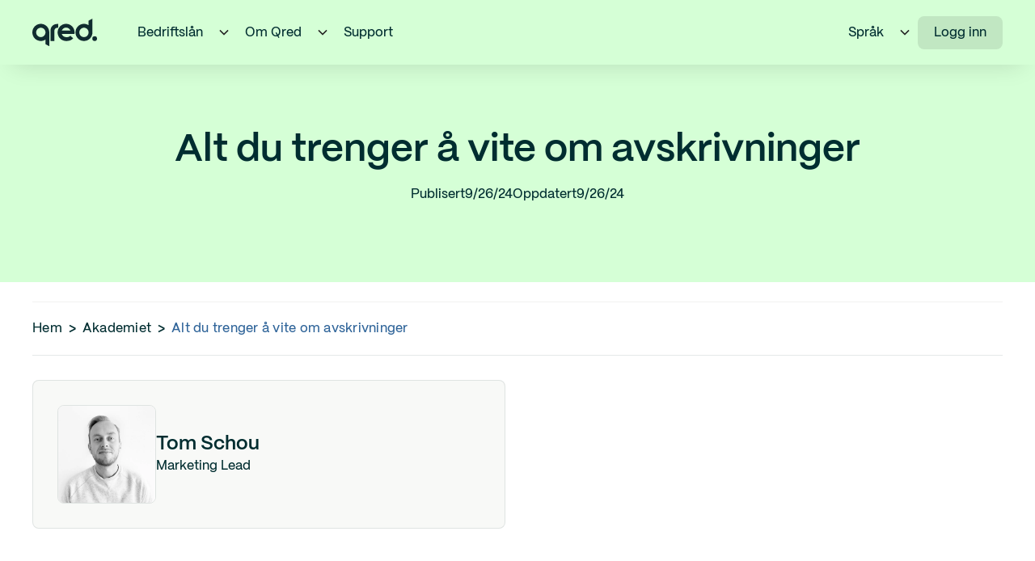

--- FILE ---
content_type: text/html; charset=utf-8
request_url: https://www.qred.no/blogg/avskrivninger
body_size: 17785
content:
<!DOCTYPE html><!-- Last Published: Mon Jan 26 2026 08:17:50 GMT+0000 (Coordinated Universal Time) --><html data-wf-domain="www.qred.no" data-wf-page="61ae030fce0f2f15f5365f02" data-wf-site="61ae030fce0f2f52ac365ebe" data-wf-intellimize-customer-id="117643994" lang="no-NO" data-wf-collection="61ae030fce0f2f3a54365ec6" data-wf-item-slug="avskrivninger"><head><meta charset="utf-8"/><title>Alt du trenger å vite om avskrivninger</title><link rel="alternate" hrefLang="x-default" href="https://www.qred.no/blogg/avskrivninger"/><link rel="alternate" hrefLang="no-NO" href="https://www.qred.no/blogg/avskrivninger"/><link rel="alternate" hrefLang="en-GB" href="https://www.qred.no/en/blogg/avskrivninger"/><meta content="Hva betyr egentlig avskrivninger? For mange småbedriftseiere kan dette ordet høres ut som et komplisert økonomisk begrep." name="description"/><meta content="Alt du trenger å vite om avskrivninger" property="og:title"/><meta content="Hva betyr egentlig avskrivninger? For mange småbedriftseiere kan dette ordet høres ut som et komplisert økonomisk begrep." property="og:description"/><meta content="https://cdn.prod.website-files.com/61ae030fce0f2facb7365ec1/665dc456ecee687f25b5b45d_avskrivninger.webp" property="og:image"/><meta content="Alt du trenger å vite om avskrivninger" property="twitter:title"/><meta content="Hva betyr egentlig avskrivninger? For mange småbedriftseiere kan dette ordet høres ut som et komplisert økonomisk begrep." property="twitter:description"/><meta content="https://cdn.prod.website-files.com/61ae030fce0f2facb7365ec1/665dc456ecee687f25b5b45d_avskrivninger.webp" property="twitter:image"/><meta property="og:type" content="website"/><meta content="summary_large_image" name="twitter:card"/><meta content="width=device-width, initial-scale=1" name="viewport"/><meta content="S5l3MLs8TCWop413n8vPVdBDoSEZS3c6eJRBgIT_dSw" name="google-site-verification"/><link href="https://cdn.prod.website-files.com/61ae030fce0f2f52ac365ebe/css/qred-no.shared.09ebf7048.min.css" rel="stylesheet" type="text/css" integrity="sha384-Cev3BINHq3leHp9ckCkmqTqdChfbqM56vlzqCl2r35KjU7GZGX+LkpkNJjRm3iSq" crossorigin="anonymous"/><script type="text/javascript">!function(o,c){var n=c.documentElement,t=" w-mod-";n.className+=t+"js",("ontouchstart"in o||o.DocumentTouch&&c instanceof DocumentTouch)&&(n.className+=t+"touch")}(window,document);</script><link href="https://cdn.prod.website-files.com/61ae030fce0f2f52ac365ebe/66d978ad5c68831536810d73_favicon-32.png" rel="shortcut icon" type="image/x-icon"/><link href="https://cdn.prod.website-files.com/61ae030fce0f2f52ac365ebe/66d978a83361234fa3c783e5_webclip-256.png" rel="apple-touch-icon"/><link href="https://www.qred.no/blogg/avskrivninger" rel="canonical"/><style>.anti-flicker, .anti-flicker * {visibility: hidden !important; opacity: 0 !important;}</style><style>[data-wf-hidden-variation], [data-wf-hidden-variation] * {
        display: none !important;
      }</style><!-- Widget includes --> 
<script> 
window.dataLayer = []; 
window.qredUseGtm = true; 
</script> 

<!-- Google Tag Manager -->
<script>(function(w,d,s,l,i){w[l]=w[l]||[];w[l].push({'gtm.start':
new Date().getTime(),event:'gtm.js'});var f=d.getElementsByTagName(s)[0],
j=d.createElement(s),dl=l!='dataLayer'?'&l='+l:'';j.async=true;j.src=
'https://sgtm.qred.no/pgvlulok.js?id='+i+dl;f.parentNode.insertBefore(j,f);
})(window,document,'script','dataLayer','GTM-PPFSVCT');</script> 
<!-- End Google Tag Manager -->

<!-- Webflow Analyze and OneTrust -->

<Script>
wf.ready(() => {
// Function to opt in or out based on consent preferences
const handleWebflowAnalyticsConsent = () => {
   try {
      // Logic to check consent groups from the OneTrust cookie
      const otCookieKey = 'OptanonConsent=';
      const otCookie = document.cookie.split('; ').find(row => row.startsWith(otCookieKey));
      if (!otCookie) {
      throw new Error('OneTrust cookie not found.');
      }
      const otGroupsKey = 'groups=';
      const otGroups = decodeURIComponent(otCookie.split('&').find(row => row.startsWith(otGroupsKey)).split('=')[1]);
      // OneTrust groups: 1 = necessary, 2 = performance, 3 = functional, 4 = targeting
      const OT_FUNCTIONAL_CONSENT = 'COOO2'; // Ensure this matches your expected consent group
      // Check for functional cookies group
      const hasOptedIn = new RegExp(
            `(?:^|,)\\s*${OT_FUNCTIONAL_CONSENT}:1(?:,|$)`
            ).test(otGroups);   
      // Adjust Webflow Analytics opt-in/out based on consent
      if (hasOptedIn) {
      wf.allowUserTracking();
      } else {
      wf.denyUserTracking();
      }
   } catch (e) {
      console.error('Error handling OneTrust consent:', e);
   }
};
// Set up the OneTrust consent change listener to check when preferences change
if (typeof OneTrust !== 'undefined' && OneTrust.OnConsentChanged) {
   OneTrust.OnConsentChanged(() => {
      handleWebflowAnalyticsConsent();
   });
}
// Initial check when the page loads
handleWebflowAnalyticsConsent();
});
</Script>

<!-- Facebook verification -->
<meta name="facebook-domain-verification" content="9eapdf3jj9g7fkajpgv04jdo5f0730" />

<!-- Referrer policy - possible for MyQred to see entire link user came from -->
<meta name="referrer" content="no-referrer-when-downgrade" />

<!-- 
  	Readd url search parameters that were present in the original
	landing URL (which is stored in session storage) to the current URL upon page change.
  	This is to not lose important UTM parameters if we redirect them to My Qred Onboarding,
  	where the referrer url would not have the parameters otherwise.
	-- Author: Anton Karlsson
-->
<script type="text/javascript">
  try {
    const landingUrl = sessionStorage.getItem('landingUrl');
    const landingUrlSearch = new URL(landingUrl).search;
    const currentUrl = new URL(window.location.href);
    const searchParams = landingUrlSearch.split('?')[1].split('&');
    searchParams.forEach((param) => {
      const [key, value] = param.split('=');
      currentUrl.searchParams.set(key, value);
    });

    window.history.replaceState({}, document.title, currentUrl);
  } catch (err) {}
</script>

<!-- Session storage to capture original referrer URL and landing page -->
<script type="text/javascript"> 
  if (!sessionStorage.getItem("landingUrl"))
    sessionStorage.setItem("landingUrl", document.URL);
  if (sessionStorage.getItem("referrerUrl") === null)
    sessionStorage.setItem("referrerUrl", document.referrer);
</script>

<script type="application/ld+json">
{
  "@context" : "http://schema.org",
  "@type" : "Article",
  "name" : "Alt du trenger å vite om avskrivninger",
  "genre": "Economy",
  "image": "https://cdn.prod.website-files.com/61ae030fce0f2facb7365ec1/665dc456ecee687f25b5b45d_avskrivninger.webp",
  "description": "Hva betyr egentlig avskrivninger? For mange småbedriftseiere kan dette ordet høres ut som et komplisert økonomisk begrep. ",
  "datePublished" : "Sep 26, 2024",
  "author" : {
    "@type" : "Person",
    "name" : "Tom Schou"
  }
}
</script>

<meta name="robots" content="all"></head><body class="m-body"><div data-animation="default" class="navbar_component w-nav" data-easing2="ease" fs-scrolldisable-element="smart-nav" data-easing="ease" data-collapse="medium" data-w-id="9ab51c7d-9270-cfbc-70bb-6a43b327ff17" role="banner" data-duration="400"><a href="/bedriftslan" class="zomer-cta-link w-inline-block"><div class="div-block-228 box-shadow-1"><div class="banner-overlay"></div><div class="banner-button-wrapper"><div class="button-group-2"><div class="button-3 is-small box-shadow-2"><div>Psst!</div></div></div></div><div class="banner-content"><div class="banner-svg-wrapper"><img loading="lazy" src="https://cdn.prod.website-files.com/61ae030fce0f2f52ac365ebe/68b5462a488b726beb9e4cdf_Group%204.svg" alt="" class="banner-svg"/></div><div class="div-block-230"><div class="text-weight-semibold">Zomercampagne! </div><div>Sluit nu een lening af voor 6 maanden en betaal de eerste maand helemaal niets!<br/></div></div><div class="button-group-2"><div class="button is-small"><div>Ga naar de aanbieding<br/></div></div></div></div></div></a><div class="global-styles w-embed"><style>

/* Make text look crisper and more legible in all browsers */
body {
  -webkit-font-smoothing: antialiased;
  -moz-osx-font-smoothing: grayscale;
  font-smoothing: antialiased;
  text-rendering: optimizeLegibility;
}

/* Focus state style for keyboard navigation for the focusable elements */
*[tabindex]:focus-visible,
  input[type="file"]:focus-visible {
   outline: 0.125rem solid #4d65ff;
   outline-offset: 0.125rem;
}

/* Set color style to inherit */
.inherit-color * {
    color: inherit;
}

/* Get rid of top margin on first element in any rich text element */
.w-richtext > :not(div):first-child, .w-richtext > div:first-child > :first-child {
  margin-top: 0 !important;
}

/* Get rid of bottom margin on last element in any rich text element */
.w-richtext>:last-child, .w-richtext ol li:last-child, .w-richtext ul li:last-child {
	margin-bottom: 0 !important;
}


/* Make sure containers never lose their center alignment */
.container-medium,.container-small, .container-large {
	margin-right: auto !important;
  margin-left: auto !important;
}

/* 
Make the following elements inherit typography styles from the parent and not have hardcoded values. 
Important: You will not be able to style for example "All Links" in Designer with this CSS applied.
Uncomment this CSS to use it in the project. Leave this message for future hand-off.
*/
/*
a,
.w-input,
.w-select,
.w-tab-link,
.w-nav-link,
.w-dropdown-btn,
.w-dropdown-toggle,
.w-dropdown-link {
  color: inherit;
  text-decoration: inherit;
  font-size: inherit;
}
*/

/* Apply "..." after 3 lines of text */
.text-style-3lines {
	display: -webkit-box;
	overflow: hidden;
	-webkit-line-clamp: 3;
	-webkit-box-orient: vertical;
}

/* Apply "..." after 2 lines of text */
.text-style-2lines {
	display: -webkit-box;
	overflow: hidden;
	-webkit-line-clamp: 2;
	-webkit-box-orient: vertical;
}

/* Adds inline flex display */
.display-inlineflex {
  display: inline-flex;
}

/* These classes are never overwritten */
.hide {
  display: none !important;
}

@media screen and (max-width: 991px) {
    .hide, .hide-tablet {
        display: none !important;
    }
}
  @media screen and (max-width: 767px) {
    .hide-mobile-landscape{
      display: none !important;
    }
}
  @media screen and (max-width: 479px) {
    .hide-mobile{
      display: none !important;
    }
}
 
.margin-0 {
  margin: 0rem !important;
}
  
.padding-0 {
  padding: 0rem !important;
}

.spacing-clean {
padding: 0rem !important;
margin: 0rem !important;
}

.margin-top {
  margin-right: 0rem !important;
  margin-bottom: 0rem !important;
  margin-left: 0rem !important;
}

.padding-top {
  padding-right: 0rem !important;
  padding-bottom: 0rem !important;
  padding-left: 0rem !important;
}
  
.margin-right {
  margin-top: 0rem !important;
  margin-bottom: 0rem !important;
  margin-left: 0rem !important;
}

.padding-right {
  padding-top: 0rem !important;
  padding-bottom: 0rem !important;
  padding-left: 0rem !important;
}

.margin-bottom {
  margin-top: 0rem !important;
  margin-right: 0rem !important;
  margin-left: 0rem !important;
}

.padding-bottom {
  padding-top: 0rem !important;
  padding-right: 0rem !important;
  padding-left: 0rem !important;
}

.margin-left {
  margin-top: 0rem !important;
  margin-right: 0rem !important;
  margin-bottom: 0rem !important;
}
  
.padding-left {
  padding-top: 0rem !important;
  padding-right: 0rem !important;
  padding-bottom: 0rem !important;
}
  
.margin-horizontal {
  margin-top: 0rem !important;
  margin-bottom: 0rem !important;
}

.padding-horizontal {
  padding-top: 0rem !important;
  padding-bottom: 0rem !important;
}

.margin-vertical {
  margin-right: 0rem !important;
  margin-left: 0rem !important;
}
  
.padding-vertical {
  padding-right: 0rem !important;
  padding-left: 0rem !important;
}

</style></div><nav class="navbar_container"><div class="navbar12_container"><a href="/" data-wf-event-ids="157057961" class="navbar12_logo-link w-nav-brand"><img loading="lazy" src="https://cdn.prod.website-files.com/67ebe73c299a8f6a589e796d/66f571fceec3bff20261ca4a_qred-logo-dark.svg" alt="" class="navbar-logo-image"/></a><nav role="navigation" class="navbar12_menu w-nav-menu"><div class="navbar12_menu-links"><div class="navbar-mobile-dropdown-wrapper"><a href="/bedriftslan" data-wf-event-ids="157057957" class="navbar_top-link w-inline-block"><div>Bedriftslån</div></a><div data-delay="200" data-hover="true" data-w-id="4d5e699a-b1f5-d64d-7d67-3db7787605d4" class="navbar12_menu-dropdown w-dropdown"><div class="navbar12_dropdown-toggle w-dropdown-toggle"><div class="dropdown-chevron-2 w-embed"><svg width=" 100%" height=" 100%" viewBox="0 0 16 16" fill="none" xmlns="http://www.w3.org/2000/svg">
<path fill-rule="evenodd" clip-rule="evenodd" d="M2.55806 6.29544C2.46043 6.19781 2.46043 6.03952 2.55806 5.94189L3.44195 5.058C3.53958 4.96037 3.69787 4.96037 3.7955 5.058L8.00001 9.26251L12.2045 5.058C12.3021 4.96037 12.4604 4.96037 12.5581 5.058L13.4419 5.94189C13.5396 6.03952 13.5396 6.19781 13.4419 6.29544L8.17678 11.5606C8.07915 11.6582 7.92086 11.6582 7.82323 11.5606L2.55806 6.29544Z" fill="currentColor"/>
</svg></div></div><nav class="navbar12_dropdown-list w-dropdown-list"><div class="navbar12_dropdown-content"><div class="navbar-button-content"><div class="heading-style-h6">Bedriftslån</div><div class="spacer-small"></div><div class="hide-mobile-landscape"><div class="text-opacity-high">Lån opptil 5 000 000 kr, uansett bransje eller<br/>størrelse på bedriften din.</div><div class="spacer-small"></div></div><div class="list_component-transparent text-opacity-high"><div class="list_item-transparent"><div class="list_home_item-icon-wrapper"><div class="icon-embed-xsmall w-embed"><svg xmlns="http://www.w3.org/2000/svg" height="20px" viewBox="0 -960 960 960" width="20px" fill="#002D30"><path d="M379.33-244 154-469.33 201.67-517l177.66 177.67 378.34-378.34L805.33-670l-426 426Z"/></svg></div></div><div class="list_home_item-text-wrapper"><p>Enkel søknadsprosess</p></div></div><div id="w-node-_4d5e699a-b1f5-d64d-7d67-3db7787605ec-b327ff17" class="list_item-transparent"><div class="list_home_item-icon-wrapper"><div class="icon-embed-xsmall w-embed"><svg xmlns="http://www.w3.org/2000/svg" height="20px" viewBox="0 -960 960 960" width="20px" fill="#002D30"><path d="M379.33-244 154-469.33 201.67-517l177.66 177.67 378.34-378.34L805.33-670l-426 426Z"/></svg></div></div><div class="list_home_item-text-wrapper"><p>Utbetaling innen 24 timer</p></div></div><div id="w-node-_4d5e699a-b1f5-d64d-7d67-3db7787605f2-b327ff17" class="list_item-transparent"><div class="list_home_item-icon-wrapper"><div class="icon-embed-xsmall w-embed"><svg xmlns="http://www.w3.org/2000/svg" height="20px" viewBox="0 -960 960 960" width="20px" fill="#002D30"><path d="M379.33-244 154-469.33 201.67-517l177.66 177.67 378.34-378.34L805.33-670l-426 426Z"/></svg></div></div><div class="list_home_item-text-wrapper"><p>Fleksibel tilbakebetaling av lånet</p></div></div></div><div class="spacer-small"></div><div class="button-group"><a href="/bedriftslan" class="button is-small w-button">Søk nå</a></div></div><div class="navbar12_dropdown-column"><div class="navbar12_dropdown-link-list"><a href="/bedriftslan" class="navbar12_dropdown-link w-inline-block"><div class="navbar12_text-wrapper"><div>Bedriftslån</div></div></a><a href="/bedriftslan/gronne-lan" class="navbar12_dropdown-link w-inline-block"><div class="navbar12_text-wrapper"><div>Grønne lån</div></div></a><a href="/bedriftslan/lan-til-aksjeselskap-as" class="navbar12_dropdown-link w-inline-block"><div class="navbar12_text-wrapper"><div>Bedriftslån til aksjeselskap (AS)</div></div></a><a href="/bedriftslan/lan-til-enkeltpersonforetak-enkeltmannsforetak-enk" class="navbar12_dropdown-link w-inline-block"><div class="navbar12_text-wrapper"><div>Bedriftslån til enkeltpersonforetak (ENK)</div></div></a><a href="/bedriftslan/landbrukslan" class="navbar12_dropdown-link w-inline-block"><div class="navbar12_text-wrapper"><div>Landbrukslån</div></div></a><a href="/bedriftslan/oppstartslan" class="navbar12_dropdown-link w-inline-block"><div class="navbar12_text-wrapper"><div>Oppstartslån for bedrifter</div></div></a><a id="w-node-_4d5e699a-b1f5-d64d-7d67-3db778760616-b327ff17" href="/bedriftslan/mikrolan" class="navbar12_dropdown-link w-inline-block"><div class="navbar12_text-wrapper"><div>Mikrolån</div></div></a></div></div><div class="navbar12_dropdown-column"><div class="navbar12_dropdown-link-list"><div class="navbar12_dropdown-link-copy">Lær mer<br/></div><div class="spacer-tiny"></div><a href="/bedriftslan/rente" class="navbar12_dropdown-link w-inline-block"><div class="navbar12_text-wrapper"><div>Bedriftslån rente</div></div></a><a href="/bedriftslan/kalkulator" class="navbar12_dropdown-link w-inline-block"><div class="navbar12_text-wrapper"><div>Lånekalkulator</div></div></a><a href="/bedriftslan/kassekreditt" class="navbar12_dropdown-link w-inline-block"><div class="navbar12_text-wrapper"><div>Guide: Kassekreditt</div></div></a><a href="/support" class="navbar12_dropdown-link w-inline-block"><div class="navbar12_text-wrapper"><div>Spørsmål og svar</div></div></a></div></div></div><div class="bottom-bar-dropdown"><div class="trustpilot_wrapper"><div class="w-embed"><!-- TrustBox widget - Micro TrustScore -->
<div class="trustpilot-widget" data-locale="nb-NO" data-template-id="5419b637fa0340045cd0c936" data-businessunit-id="62668430b5f1fbd1ead9f157" data-style-height="20px" data-style-width="100%" data-theme="light" style="pointer-events: none; !important">
  Trustpilot
</div>
<!-- End TrustBox widget --></div></div><div class="div-block-220"><a href="https://my.qred.no/login" class="navbar12_dropdown-link navbar-footer-link w-inline-block"><div class="navbar12_icon-wrapper"><div class="icon-embed-xsmall text-opacity-high w-embed"><svg xmlns="http://www.w3.org/2000/svg" height="18px" viewBox="0 -960 960 960" width="18px" fill="#012D2E"><path d="M480-120v-80h280v-560H480v-80h280q33 0 56.5 23.5T840-760v560q0 33-23.5 56.5T760-120H480Zm-80-160-55-58 102-102H120v-80h327L345-622l55-58 200 200-200 200Z"/></svg></div></div><div class="navbar12_text-wrapper"><div>Logg inn</div></div></a><a href="/kontakt" class="navbar12_dropdown-link navbar-footer-link w-inline-block"><div class="navbar12_icon-wrapper"><div class="icon-embed-xsmall text-opacity-high w-embed"><svg xmlns="http://www.w3.org/2000/svg" height="18px" viewBox="0 -960 960 960" width="18px" fill="#012D2E"><path d="M80-80v-720q0-33 23.5-56.5T160-880h640q33 0 56.5 23.5T880-800v480q0 33-23.5 56.5T800-240H240L80-80Zm126-240h594v-480H160v525l46-45Zm-46 0v-480 480Z"/></svg></div></div><div class="navbar12_text-wrapper"><div>Kontakt</div></div></a><a href="/support" class="navbar12_dropdown-link navbar-footer-link w-inline-block"><div class="navbar12_icon-wrapper"><div class="icon-embed-xsmall text-opacity-high w-embed"><svg xmlns="http://www.w3.org/2000/svg" height="18px" viewBox="0 -960 960 960" width="18px" fill="#012D2E"><path d="M440-280h80v-240h-80v240Zm40-320q17 0 28.5-11.5T520-640q0-17-11.5-28.5T480-680q-17 0-28.5 11.5T440-640q0 17 11.5 28.5T480-600Zm0 520q-83 0-156-31.5T197-197q-54-54-85.5-127T80-480q0-83 31.5-156T197-763q54-54 127-85.5T480-880q83 0 156 31.5T763-763q54 54 85.5 127T880-480q0 83-31.5 156T763-197q-54 54-127 85.5T480-80Zm0-80q134 0 227-93t93-227q0-134-93-227t-227-93q-134 0-227 93t-93 227q0 134 93 227t227 93Zm0-320Z"/></svg></div></div><div class="navbar12_text-wrapper"><div>Support</div></div></a></div></div></nav></div></div><div class="navbar-mobile-dropdown-wrapper"><a href="/om-oss" data-wf-event-ids="157057958" class="navbar_top-link w-inline-block"><div>Om Qred</div></a><div data-delay="200" data-hover="true" data-w-id="4d5e699a-b1f5-d64d-7d67-3db778760646" class="navbar12_menu-dropdown w-dropdown"><div class="navbar12_dropdown-toggle w-dropdown-toggle"><div class="dropdown-chevron-2 w-embed"><svg width=" 100%" height=" 100%" viewBox="0 0 16 16" fill="none" xmlns="http://www.w3.org/2000/svg">
<path fill-rule="evenodd" clip-rule="evenodd" d="M2.55806 6.29544C2.46043 6.19781 2.46043 6.03952 2.55806 5.94189L3.44195 5.058C3.53958 4.96037 3.69787 4.96037 3.7955 5.058L8.00001 9.26251L12.2045 5.058C12.3021 4.96037 12.4604 4.96037 12.5581 5.058L13.4419 5.94189C13.5396 6.03952 13.5396 6.19781 13.4419 6.29544L8.17678 11.5606C8.07915 11.6582 7.92086 11.6582 7.82323 11.5606L2.55806 6.29544Z" fill="currentColor"/>
</svg></div></div><nav class="navbar12_dropdown-list w-dropdown-list"><div class="navbar12_dropdown-content"><div class="navbar-button-content"><div class="heading-style-h6">Om Qred</div><div class="spacer-small"></div><div class="hide-mobile-landscape"><div class="text-opacity-high">Vi har utviklet en enkel, rask og fleksibel finansieringsløsning som er tilpasset dine ambisjoner.<br/></div></div><div class="spacer-small"></div><div class="button-group navbar"><a href="/om-oss" class="button is-small w-button">Les mer om Qred</a></div></div><div class="navbar12_dropdown-link-list"><div class="_0-75-padding"><div class="heading-style-h6">Bli partner</div><div class="spacer-small"></div><div class="hide-mobile-landscape"><div class="text-opacity-high">Ved å samarbeide med Qred Bank hjelper du kundene dine med en finansieringsløsning tilpasset deres behov.<br/></div><div class="spacer-small"></div></div><div class="button-group navbar"><a href="/partners" class="button is-small is-secondary w-button">Bli vår partner</a></div></div></div><div class="navbar12_dropdown-column"><div class="navbar12_dropdown-link-list"><a href="/scholarship" class="navbar12_dropdown-link w-inline-block"><div class="navbar12_text-wrapper"><div>Stipend</div></div></a><a href="https://jobs.qred.com" target="_blank" class="navbar12_dropdown-link w-inline-block"><div class="navbar12_text-wrapper"><div>Karriere</div></div></a><a href="/akademiet" class="navbar12_dropdown-link w-inline-block"><div class="navbar12_text-wrapper"><div>Akademiet</div></div></a><a href="/artikler" class="navbar12_dropdown-link w-inline-block"><div class="navbar12_text-wrapper"><div>Artikler</div></div></a></div></div></div><div class="bottom-bar-dropdown"><div class="trustpilot_wrapper"><div class="w-embed"><!-- TrustBox widget - Micro TrustScore -->
<div class="trustpilot-widget" data-locale="nb-NO" data-template-id="5419b637fa0340045cd0c936" data-businessunit-id="62668430b5f1fbd1ead9f157" data-style-height="20px" data-style-width="100%" data-theme="light" style="pointer-events: none; !important">
  Trustpilot
</div>
<!-- End TrustBox widget --></div></div><div class="div-block-220"><a href="https://my.qred.no/login" class="navbar12_dropdown-link navbar-footer-link w-inline-block"><div class="navbar12_icon-wrapper"><div class="icon-embed-xsmall text-opacity-high w-embed"><svg xmlns="http://www.w3.org/2000/svg" height="18px" viewBox="0 -960 960 960" width="18px" fill="#012D2E"><path d="M480-120v-80h280v-560H480v-80h280q33 0 56.5 23.5T840-760v560q0 33-23.5 56.5T760-120H480Zm-80-160-55-58 102-102H120v-80h327L345-622l55-58 200 200-200 200Z"/></svg></div></div><div class="navbar12_text-wrapper"><div>Logg inn</div></div></a><a href="/kontakt" class="navbar12_dropdown-link navbar-footer-link w-inline-block"><div class="navbar12_icon-wrapper"><div class="icon-embed-xsmall text-opacity-high w-embed"><svg xmlns="http://www.w3.org/2000/svg" height="18px" viewBox="0 -960 960 960" width="18px" fill="#012D2E"><path d="M80-80v-720q0-33 23.5-56.5T160-880h640q33 0 56.5 23.5T880-800v480q0 33-23.5 56.5T800-240H240L80-80Zm126-240h594v-480H160v525l46-45Zm-46 0v-480 480Z"/></svg></div></div><div class="navbar12_text-wrapper"><div>Kontakt</div></div></a><a href="/support" class="navbar12_dropdown-link navbar-footer-link w-inline-block"><div class="navbar12_icon-wrapper"><div class="icon-embed-xsmall text-opacity-high w-embed"><svg xmlns="http://www.w3.org/2000/svg" height="18px" viewBox="0 -960 960 960" width="18px" fill="#012D2E"><path d="M440-280h80v-240h-80v240Zm40-320q17 0 28.5-11.5T520-640q0-17-11.5-28.5T480-680q-17 0-28.5 11.5T440-640q0 17 11.5 28.5T480-600Zm0 520q-83 0-156-31.5T197-197q-54-54-85.5-127T80-480q0-83 31.5-156T197-763q54-54 127-85.5T480-880q83 0 156 31.5T763-763q54 54 85.5 127T880-480q0 83-31.5 156T763-197q-54 54-127 85.5T480-80Zm0-80q134 0 227-93t93-227q0-134-93-227t-227-93q-134 0-227 93t-93 227q0 134 93 227t227 93Zm0-320Z"/></svg></div></div><div class="navbar12_text-wrapper"><div>Support</div></div></a></div></div></nav></div></div><a href="/support" data-wf-event-ids="157057959" class="navbar_top-link">Support</a></div><div class="bottom-bar-mobile"><div class="bottom-bar-mobile-wrapper"><a href="https://my.qred.no/login" class="navbar12_dropdown-link navbar-footer-link w-inline-block"><div class="navbar12_icon-wrapper"><div class="icon-embed-xsmall text-opacity-high w-embed"><svg xmlns="http://www.w3.org/2000/svg" height="18px" viewBox="0 -960 960 960" width="18px" fill="#012D2E"><path d="M480-120v-80h280v-560H480v-80h280q33 0 56.5 23.5T840-760v560q0 33-23.5 56.5T760-120H480Zm-80-160-55-58 102-102H120v-80h327L345-622l55-58 200 200-200 200Z"/></svg></div></div><div class="navbar12_text-wrapper"><div>Logg inn</div></div></a><a href="/kontakt" class="navbar12_dropdown-link navbar-footer-link w-inline-block"><div class="navbar12_icon-wrapper"><div class="icon-embed-xsmall text-opacity-high w-embed"><svg xmlns="http://www.w3.org/2000/svg" height="18px" viewBox="0 -960 960 960" width="18px" fill="#012D2E"><path d="M80-80v-720q0-33 23.5-56.5T160-880h640q33 0 56.5 23.5T880-800v480q0 33-23.5 56.5T800-240H240L80-80Zm126-240h594v-480H160v525l46-45Zm-46 0v-480 480Z"/></svg></div></div><div class="navbar12_text-wrapper"><div>Kontakt</div></div></a><a href="/support" class="navbar12_dropdown-link navbar-footer-link w-inline-block"><div class="navbar12_icon-wrapper"><div class="icon-embed-xsmall text-opacity-high w-embed"><svg xmlns="http://www.w3.org/2000/svg" height="18px" viewBox="0 -960 960 960" width="18px" fill="#012D2E"><path d="M440-280h80v-240h-80v240Zm40-320q17 0 28.5-11.5T520-640q0-17-11.5-28.5T480-680q-17 0-28.5 11.5T440-640q0 17 11.5 28.5T480-600Zm0 520q-83 0-156-31.5T197-197q-54-54-85.5-127T80-480q0-83 31.5-156T197-763q54-54 127-85.5T480-880q83 0 156 31.5T763-763q54 54 85.5 127T880-480q0 83-31.5 156T763-197q-54 54-127 85.5T480-80Zm0-80q134 0 227-93t93-227q0-134-93-227t-227-93q-134 0-227 93t-93 227q0 134 93 227t227 93Zm0-320Z"/></svg></div></div><div class="navbar12_text-wrapper"><div>Support</div></div></a><div data-delay="200" data-hover="true" class="navbar12_menu-dropdown log-in w-dropdown"><div class="navbar12_dropdown-toggle log-in w-dropdown-toggle"><div class="navbar12_icon-wrapper"><div class="icon-embed-xsmall text-opacity-high w-embed"><svg xmlns="http://www.w3.org/2000/svg" height="18px" viewBox="0 -960 960 960" width="18px" fill="#012D2E"><path d="M480-80q-83 0-156-31.5T197-197q-54-54-85.5-127T80-480q0-83 31.5-156T197-763q54-54 127-85.5T480-880q83 0 156 31.5T763-763q54 54 85.5 127T880-480q0 83-31.5 156T763-197q-54 54-127 85.5T480-80Zm0-80q134 0 227-93t93-227q0-7-.5-14.5T799-507q-5 29-27 48t-52 19h-80q-33 0-56.5-23.5T560-520v-40H400v-80q0-33 23.5-56.5T480-720h40q0-23 12.5-40.5T563-789q-20-5-40.5-8t-42.5-3q-134 0-227 93t-93 227h200q66 0 113 47t47 113v40H400v110q20 5 39.5 7.5T480-160Z"/></svg></div></div><div>Språk</div><div class="dropdown-chevron-2 w-embed"><svg width=" 100%" height=" 100%" viewBox="0 0 16 16" fill="none" xmlns="http://www.w3.org/2000/svg">
<path fill-rule="evenodd" clip-rule="evenodd" d="M2.55806 6.29544C2.46043 6.19781 2.46043 6.03952 2.55806 5.94189L3.44195 5.058C3.53958 4.96037 3.69787 4.96037 3.7955 5.058L8.00001 9.26251L12.2045 5.058C12.3021 4.96037 12.4604 4.96037 12.5581 5.058L13.4419 5.94189C13.5396 6.03952 13.5396 6.19781 13.4419 6.29544L8.17678 11.5606C8.07915 11.6582 7.92086 11.6582 7.82323 11.5606L2.55806 6.29544Z" fill="currentColor"/>
</svg></div></div><nav class="navbar12_dropdown-list log-in w-dropdown-list"><div class="w-locales-list"><div role="list" class="w-locales-items"><div role="listitem" class="w-locales-item"><a hreflang="no-NO" href="/blogg/avskrivninger" aria-current="page" class="navbar12_dropdown-link w--current">Norsk</a></div><div role="listitem" class="w-locales-item"><a hreflang="en-GB" href="/en/blogg/avskrivninger" class="navbar12_dropdown-link">English</a></div></div></div></nav></div></div></div></nav><div class="nav-menu-right"><div class="hide-tablet"><div class="div-block-224"><div class="navbar-mobile-dropdown-wrapper"><div class="navbar_top-text">Språk</div><div data-delay="200" data-hover="true" data-w-id="4d5e699a-b1f5-d64d-7d67-3db7787606ad" class="navbar12_menu-dropdown log-in w-dropdown"><div class="navbar12_dropdown-toggle w-dropdown-toggle"><div class="dropdown-chevron-2 w-embed"><svg width=" 100%" height=" 100%" viewBox="0 0 16 16" fill="none" xmlns="http://www.w3.org/2000/svg">
<path fill-rule="evenodd" clip-rule="evenodd" d="M2.55806 6.29544C2.46043 6.19781 2.46043 6.03952 2.55806 5.94189L3.44195 5.058C3.53958 4.96037 3.69787 4.96037 3.7955 5.058L8.00001 9.26251L12.2045 5.058C12.3021 4.96037 12.4604 4.96037 12.5581 5.058L13.4419 5.94189C13.5396 6.03952 13.5396 6.19781 13.4419 6.29544L8.17678 11.5606C8.07915 11.6582 7.92086 11.6582 7.82323 11.5606L2.55806 6.29544Z" fill="currentColor"/>
</svg></div></div><nav class="navbar12_dropdown-list log-in w-dropdown-list"><div class="w-locales-list"><div role="list" class="w-locales-items"><div role="listitem" class="w-locales-item"><a hreflang="no-NO" href="/blogg/avskrivninger" aria-current="page" class="navbar12_dropdown-link w--current">Norsk</a></div><div role="listitem" class="w-locales-item"><a hreflang="en-GB" href="/en/blogg/avskrivninger" class="navbar12_dropdown-link">English</a></div></div></div></nav></div></div></div></div><a href="https://my.qred.no/login" data-wf-event-ids="157057962" class="button is-small is-secondary w-button">Logg inn</a></div><div class="navbar12_menu-button w-nav-button"><div class="menu-icon1"><div class="menu-icon1_line-top"></div><div class="menu-icon1_line-middle"><div class="menu-icon1_line-middle-inner"></div></div><div class="menu-icon1_line-bottom"></div></div></div></div></nav><div class="nav-shadow"></div></div><header class="section_header-subpage"><div class="background-color-primary-200"><div class="padding-global"><div class="container-large"><div class="padding-section-medium"><div class="text-align-center"><div class="max-width-xlarge align-center"><div class="margin-bottom margin-small"><h1 class="heading-style-h3 break-word">Alt du trenger å vite om avskrivninger</h1><div class="spacer-small"></div><div class="post-date-wrapper"><div class="post-date-flex"><div>Publisert</div><div>9/26/24</div></div><div class="post-date-flex"><div>Oppdatert<br/></div><div>9/26/24</div></div></div></div></div></div></div></div></div></div></header><div class="main-wrapper"><header class="section_post-facts"><div><div class="padding-global"><div class="container-large"><div class="padding-section-xssmall"><div class="blog-facts_wrapper"><div class="breadcrumb-wrapper"><a href="#" class="breadcrumb-link">Hem</a><p class="breadcrumb-arrow">&gt;</p><a href="#" class="breadcrumb-link">Akademiet</a><p class="breadcrumb-arrow">&gt;</p><a href="/blogg/avskrivninger" aria-current="page" class="breadcrumb-link w--current">Alt du trenger å vite om avskrivninger</a></div><div class="summary-wrapper w-condition-invisible"><div class="text-rich-text w-dyn-bind-empty w-richtext"></div></div><div class="summary-wrapper"><div class="author-byline-wrapper"><div class="author-image-wrapper"><img loading="lazy" alt="" src="https://cdn.prod.website-files.com/61ae030fce0f2facb7365ec1/64da09fe9440b692a09093fe_1635513624099%20(1).webp" sizes="100vw" srcset="https://cdn.prod.website-files.com/61ae030fce0f2facb7365ec1/64da09fe9440b692a09093fe_1635513624099%20(1)-p-500.webp 500w, https://cdn.prod.website-files.com/61ae030fce0f2facb7365ec1/64da09fe9440b692a09093fe_1635513624099%20(1).webp 800w" class="author-image"/></div><div class="author-info-wrapper"><p class="heading-style-h6">Tom Schou</p><div>Marketing Lead</div><div class="w-dyn-bind-empty"></div></div></div><div class="spacer-small w-condition-invisible"><div class="w-dyn-bind-empty"></div></div></div></div></div></div></div></div></header><div class="section_blog-content"><main class="padding-global"><div class="container-large"><div class="padding-section-small"><div class="se-qred-se--cta-container-blog se-qred-se--box-shadow-1"><div class="w-layout-grid se-qred-se--newsletter_split-grid"><div id="w-node-a8207ef3-f898-9cb2-f7af-a72e5e1ddf82-5e1ddf80"><div class="se-qred-se--margin-bottom se-qred-se--margin-small"><div class="se-qred-se--max-width-medium"><h2 class="se-qred-se--heading-style-h4">Søk om et bedriftslån</h2><div class="se-qred-se--spacer-small"></div><p class="se-qred-se--text-opacity-high">Qred tilbyr bedriftsfinansiering til alle typer selskaper, fra små bedrifter til store konserner, uavhengig av bransje. Vi mener at alle bedrifter fortjener den rette støtten for å nå sine mål raskt og effektivt.</p><div class="se-qred-se--spacer-medium"></div><div class="se-qred-se--button-group"><a href="/bedriftslan" id="cta_button_blog-post" class="se-qred-se--button">Søk nå</a></div></div></div></div><div class="se-qred-se--newsletter_form-wrapper"><div data-w-id="a8207ef3-f898-9cb2-f7af-a72e5e1ddf8c" data-is-ix2-target="1" class="se-qred-se--cta-container-crayon" data-animation-type="lottie" data-src="https://cdn.prod.website-files.com/61ae030fce0f2f52ac365ebe/66c5f0e3f19a4ebb9fb14033_start-lottie.json" data-loop="0" data-direction="1" data-autoplay="0" data-renderer="svg" data-default-duration="1.8" data-duration="1.2"></div><div class="se-qred-se--cta_list-blog-usp se-qred-se--box-shadow-1"><div class="se-qred-se--list_component-transparent se-qred-se--text-opacity-high"><div id="w-node-a8207ef3-f898-9cb2-f7af-a72e5e1ddf8f-5e1ddf80" class="se-qred-se--list_item-transparent"><div class="se-qred-se--list_home_item-icon-wrapper"><div class="se-qred-se--icon-embed-small w-embed"><svg xmlns="http://www.w3.org/2000/svg" height="30px" viewBox="0 -960 960 960" width="30px" fill="#002D30"><path d="M379.33-244 154-469.33 201.67-517l177.66 177.67 378.34-378.34L805.33-670l-426 426Z"/></svg></div></div><div class="se-qred-se--list_home_item-text-wrapper"><p class="se-qred-se--text-size-medium">Enkel søknadsprosess</p></div></div><div id="w-node-a8207ef3-f898-9cb2-f7af-a72e5e1ddf94-5e1ddf80" class="se-qred-se--list_item-transparent"><div class="se-qred-se--list_home_item-icon-wrapper"><div class="se-qred-se--icon-embed-small w-embed"><svg xmlns="http://www.w3.org/2000/svg" height="30px" viewBox="0 -960 960 960" width="30px" fill="#002D30"><path d="M379.33-244 154-469.33 201.67-517l177.66 177.67 378.34-378.34L805.33-670l-426 426Z"/></svg></div></div><div class="se-qred-se--list_home_item-text-wrapper"><p class="se-qred-se--text-size-medium">Utbetaling innen 24 timer</p></div></div><div id="w-node-a8207ef3-f898-9cb2-f7af-a72e5e1ddf99-5e1ddf80" class="se-qred-se--list_item-transparent"><div class="se-qred-se--list_home_item-icon-wrapper"><div class="se-qred-se--icon-embed-small w-embed"><svg xmlns="http://www.w3.org/2000/svg" height="30px" viewBox="0 -960 960 960" width="30px" fill="#002D30"><path d="M379.33-244 154-469.33 201.67-517l177.66 177.67 378.34-378.34L805.33-670l-426 426Z"/></svg></div></div><div class="se-qred-se--list_home_item-text-wrapper"><p class="se-qred-se--text-size-medium">Fleksibel tilbakebetaling av lånet</p></div></div></div></div></div></div></div><article class="max-width-xlarge"><div id="content1" class="text-rich-text w-richtext"><p>Hva betyr egentlig avskrivninger? For mange småbedriftseiere kan dette ordet høres ut som et komplisert økonomisk begrep. Men slapp av - vi i Qred er her for å gjøre det enkelt. Avskrivninger er rett og slett en prosess der bedrifter reduserer verdien av sine eiendeler over tid. Men hvorfor er dette viktig? Vel, avskrivninger hjelper deg med å holde oversikt over bedriftens økonomiske helse og kan til og med påvirke skatten din (positivt). La oss sammen dykke ned i avskrivningenes verden og finne ut hva de egentlig betyr.</p><p><strong>I løpet av 8 minutter eller mindre vil du lære om</strong> de ulike typene av avskrivninger, hvordan du fører dem i regnskapet, og til og med hvordan avskrivninger kan være en fordel i den økonomiske planleggingen.</p><h2><strong>Det grunnleggende om avskrivninger</strong></h2><h3><strong>Hva er egentlig avskrivninger?</strong></h3><p>La oss begynne med det grunnleggende. Hva betyr avskrivninger i en bedriftssammenheng? Avskrivninger er rett og slett en metode for å fordele kostnadene knyttet til eiendeler over deres økonomiske levetid. I stedet for å føre hele kostnaden umiddelbart når du kjøper eiendelen, fordeler du den over flere år. Dette reflekterer på en mer rettferdig måte hvordan eiendelen brukes og eldes over tid.</p><h3><strong>Hvorfor er avskrivninger nødvendig?</strong></h3><p>Du lurer kanskje på hvorfor det er så viktig å holde styr på avskrivningene. Svaret er enkelt: Det hjelper deg med å få en nøyaktig oversikt over bedriftens økonomiske situasjon. Ved å fordele kostnadene over flere år unngår du at bedriftens resultater påvirkes for mye på kort sikt når du kjøper en dyr eiendel.</p><h3><strong>Forskjellen mellom avskrivninger og bokført verdi</strong></h3><p>Det er viktig å forstå forskjellen mellom avskrivninger og bokført verdi. Mens avskrivninger representerer den årlige kostnaden ved å redusere verdien av en eiendel, er bokført verdi den gjenværende verdien av eiendelen i selskapets regnskap etter at avskrivningene er tatt i betraktning. Å forstå denne forskjellen vil hjelpe deg med å ta de riktige regnskapsmessige beslutningene og holde orden på bedriftens økonomi.</p><h2><strong>Ulike avskrivningsmetoder</strong></h2><p>Det finnes tre hovedmetoder for avskrivning: lineær, degressiv og progressiv. Vi går gjennom alle tre og gir eksempler på hvordan de fungerer i praksis, hvis du for eksempel skal avskrive en datamaskin med en innkjøpspris på 20 000 kroner og en forventet levetid på 5 år.</p><h3><strong>Lineære avskrivninger</strong></h3><p>Lineære avskrivninger innebærer at du fordeler kostnadene for en eiendel jevnt over dens økonomiske levetid. Dette gir en konstant avskrivningskostnad hvert år og er en enkel metode å bruke og forstå.</p><p><em>Eksempel</em>: Årlig avskrivning = (kostnad / levetid) = (20 000 kr / 5 år) = 4 000 kr per år. Dermed blir den årlige avskrivningskostnaden 4 000 kr hvert år i 5 år.</p><h3><strong>Degressive avskrivninger</strong></h3><p>Degressive avskrivninger betyr at du avskriver en større andel av eiendelens verdi i begynnelsen og reduserer den gradvis over tid. Dette kan gi deg høyere avskrivningskostnader i begynnelsen, noe som kan være skattemessig gunstig.</p><p><em>Eksempel</em>: Hvis du bruker degressive avskrivninger med en startavskrivningsfaktor på 30 %, ser beregningen slik ut:</p><p>Årlig avskrivning (år 1) = (kostnad x avskrivningsfaktor) = (20 000 kr x 0,30) = 6 000 kr.</p><p>Årlig avskrivning (år 2) = (gjenstående verdi x avskrivningsfaktor) = (20 000 kr - 6 000 kr) x 0,30 = 4 200 kr.</p><p>Fortsett deretter med den samme prosessen hvert år til eiendelen er fullstendig avskrevet.</p><h3><strong>Progressive avskrivninger</strong></h3><p>Progressive avskrivninger er mindre vanlig og innebærer at avskrivningskostnadene øker år for år. Dette kan brukes for eiendeler som øker i verdi over tid, som for eksempel aksjer, kunstverk og noen ganger eiendom.</p><p>Eksempel:</p><p>År 1: 10 % av anskaffelsesverdien = 2 000 kr.</p><p>År 2: 12 % av gjenværende verdi (20 000 kr - 2 000 kr = 18 000 kr) = 2 160 kr.</p><p>Fortsett å øke avskrivningsprosenten hvert år til eiendelen er fullstendig avskrevet.</p><p>Når du velger avskrivningsmetode, må du ta hensyn til bedriftens spesifikke behov, typen eiendel og skattemessige forhold.</p><h2><strong>Typer avskrivninger</strong></h2><h3><strong>Avskrivning av tomter og bygninger</strong></h3><p>Avskrivning av tomter og bygninger gjelder når du eier en eiendom eller bygning som brukes i virksomheten. Det kan være spesifikke regler for avskrivning av tomter og bygninger, og disse kan variere fra land til land og fra skattelov til skattelov. Derfor er det viktig å være kjent med de lokale reglene som gjelder for din virksomhet. Å ha denne kunnskapen når du skal avskrive en bygning eller eiendom, kan hjelpe deg med å ta riktige regnskapsmessige beslutninger og optimalisere bedriftens økonomi.</p><h3><strong>Avskrivning av utstyr</strong></h3><p>Avskrivning av inventar gjelder for fysiske eiendeler som bedriften bruker regelmessig, som maskiner, datamaskiner og møbler. Ved å avskrive inventar kan du gjenspeile den faktiske slitasjen og verdiforringelsen over tid.</p><h3><strong>Avskrivning av kjøretøy</strong></h3><p>Hvis bedriften din eier kjøretøy, som biler eller lastebiler, kan du også bruke avskrivninger til å administrere verdien og kostnadene over tid. Dette er spesielt viktig da kjøretøy ofte mister verdien raskt.</p><h3><strong>Avskrivning av immaterielle eiendeler</strong></h3><p>Immaterielle eiendeler, som patenter, varemerker og opphavsrettigheter, kan også avskrives. Å forstå hvordan immaterielle eiendeler skal avskrives kan hjelpe deg med å forvalte bedriftens immaterielle eiendeler effektivt og maksimere verdien av dem.</p><h2><strong>Regnskapsføring av avskrivninger</strong></h2><p>Når det gjelder regnskapsføring av avskrivninger, er det viktig å være konsekvent og nøyaktig. Vær oppmerksom på at skattelovgivningen kan ha andre regler for avskrivninger enn for regnskapsføring. Forsikre deg om at du forstår og følger skattereglene i landet der virksomheten din opererer.</p><h3><strong>Vanlige feil å unngå når du bokfører avskrivninger og amortiseringer</strong></h3><p>Det er noen vanlige feil ved regnskapsføring av avskrivninger, som inkluderer å glemme å avskrive eiendelene fullt ut, bruke feil avskrivningsmetoder eller ignorere kravene i skattelovgivningen. Det er alltid lurt å dobbeltsjekke beregningene dine og kontakte en finansiell rådgiver hvis du er usikker eller ikke føler deg 100 % trygg på prosessen. På denne måten kan du unngå unødvendige komplikasjoner senere.</p><h3><strong>Steg-for-steg-guide til avskrivning og amortisering</strong></h3><p>Hvordan fungerer egentlig avskrivninger? Det kan virke komplisert, men det behøver det ikke å være. Her er en enkel guide:</p><ol role="list"><li>Samle inn informasjon: Finn ut hva gjenstanden kostet og estimert levetid.</li><li>Velg avskrivningsmetode og beregn årlige avskrivninger: Bestem om du vil bruke lineær, degressiv eller progressiv avskrivning.</li><li>Registrer avskrivningene: Før avskrivningskostnaden inn i bedriftens regnskap hvert år.</li></ol><p>Det finnes også en rekke praktiske verktøy og programvare som kan forenkle avskrivningsprosessen. Ta en titt på avskrivningskalkulatorer på nettet eller vurder å bruke regnskapsprogramvare som kan automatisere prosessen og spare deg tid og krefter.</p><h2><strong>Eksperttips for å optimalisere avskrivningene</strong></h2><p>For å få mest mulig ut av avskrivningene kan det være lurt å:</p><ul role="list"><li>Planlegge nøye og vurdere fremtidige behov</li><li>Holde deg oppdatert på skattelovgivningen og eventuelle endringer som kan påvirke avskrivningene</li><li>Rådføre deg med en finansiell rådgiver for å sikre at du bruker de mest gunstige metodene for din virksomhet</li></ul><h2><strong>Hvordan avskrivninger kan påvirke skatten din</strong></h2><p>Avskrivninger er ikke bare en regnskapsmessig prosess, men kan også ha betydelige skattefordeler for bedriften din. Ved å bruke avskrivninger kan du redusere skatteplikten din - når du foretar avskrivninger, reduseres inntektene dine, noe som igjen reduserer den skattepliktige inntekten. Dette betyr at du kan beholde mer av de opptjente pengene og bruke dem til å investere i virksomheten, kjøpe nye eiendeler eller nedbetale gjeld.</p><h2><strong>Strategier for å utnytte avskrivninger i bedriftens økonomiske planlegging</strong></h2><p>For å dra full nytte av avskrivningene bør du vurdere å fordele kostnadene strategisk. Dette kan innebære å planlegge kjøp av eiendeler på en måte som sprer avskrivningskostnadene jevnt over flere år eller å bruke akselererte avskrivningsmetoder for å øke avskrivningsfradragene tidlig. Det er også viktig å integrere avskrivningene i den overordnede økonomiske planleggingen og skattestrategien. En skatteekspert kan hjelpe deg med å utforme en plan som optimaliserer skatteeffektiviteten og bidrar til bedriftens langsiktige økonomiske suksess.</p><h3><strong>Få bedriften til å vokse med et bedriftslån fra Qred</strong></h3><p>Med avskrivninger, god økonomisk planlegging og et <a href="/bedriftslan">bedriftslån</a> fra Qred kan bedriften din vokse seg enda sterkere. Qred tilbyr bedriftslån på mellom 10 000 og 5 millioner svenske kroner som kan hjelpe deg med å investere i nytt utstyr, øke markedsføringen eller utvide virksomheten. Med en smidig søknadsprosess får du raskt og enkelt tilgang til kapital - hvis alt ser bra ut, kan du til og med få pengene på konto samme dag!</p><h2><strong>Viktige hensyn for småbedriftseiere</strong></h2><p>Avskrivninger er en effektiv ressurs for småbedriftseiere som hjelper deg med å spre kostnadene og potensielt minimere skatten. De gir deg økonomisk fleksibilitet og bedre kontroll over bedriftens økonomi. Husk å velge riktig avskrivningsmetode og dra full nytte av skattefordelene. Med riktig kunnskap og verktøy kan du maksimere bruken av eiendelene dine og ta bedriften din til nye høyder!</p><h2><strong>Ofte stilte spørsmål og svar om avskrivninger</strong></h2><h3><strong>Hvordan påvirker avskrivninger virksomhetens resultater?</strong></h3><p>Avskrivninger reduserer virksomhetens resultater ved å øke de totale kostnadene. Dette kan igjen redusere skatteplikten din.</p><h3><strong>Hva skjer hvis jeg selger et driftsmiddel som er avskrevet?</strong></h3><p>Hvis du selger et driftsmiddel som er avskrevet, vil salgsprisen bli sammenlignet med den gjenværende bokførte verdien av driftsmidlet. Differansen vil deretter påvirke gevinsten eller tapet ved salget.</p><h3><strong>Hva er gjenanskaffelsesverdi, og hvorfor er det viktig for avskrivningene?</strong></h3><p>Gjenanskaffelsesverdi er det beløpet du ville brukt for å erstatte et driftsmiddel på et gitt tidspunkt. Den påvirker hvor mye du kan avskrive en eiendel.</p><h3><strong>Er avskrivninger en kostnad?</strong></h3><p>Ja, avskrivninger regnes som en regnskapsmessig kostnad som brukes til å fordele kostnadene for en eiendel over dens økonomiske levetid. Dette reduserer bedriftens inntekt og påvirker dermed resultatregnskapet.</p><h3>FAQ</h3><h5>Hva er gjenanskaffelsesverdi, og hvorfor er det viktig for avskrivninger?</h5><p>Gjenanskaffelsesverdi er det beløpet du ville brukt for å erstatte et driftsmiddel på et gitt tidspunkt. Denne verdien er viktig for avskrivninger fordi den påvirker hvor mye du kan avskrive en eiendel. I praksis betyr dette at avskrivningene vil variere avhengig av den estimerte gjenanskaffelsesverdien, og det er viktig å ha riktig estimat for å beregne avskrivningene nøyaktig.</p><h5>Hva skjer hvis jeg selger et driftsmiddel som er avskrevet?</h5><p>Hva skjer hvis jeg selger et driftsmiddel som er avskrevet?Svar: Hvis du selger et driftsmiddel som er avskrevet, vil salgsprisen bli sammenlignet med den gjenværende bokførte verdien av driftsmidlet. Differansen mellom salgsprisen og den gjenværende bokførte verdien vil deretter påvirke gevinsten eller tapet ved salget. Dette betyr at selv om eiendelen er avskrevet, vil salget fortsatt ha en effekt på bedriftens økonomi.</p><h5>Hvordan påvirker avskrivninger virksomhetens resultater?</h5><p>Avskrivninger reduserer virksomhetens resultater ved å øke de totale kostnadene. Dette skyldes at avskrivninger regnes som en regnskapsmessig kostnad som brukes til å fordele kostnadene for en eiendel over dens økonomiske levetid. Selv om avskrivninger reduserer inntekten, kan de også redusere skatteplikten din, noe som kan være gunstig for virksomheten på lang sikt.</p><p><strong>Trenger du finansiering for din bedrift?</strong></p><p>Det er helt gratis og uforpliktende å søke om bedriftslån. Søk<a href="http://www.qred.no/bedriftslan"> her</a> og få svar innen 24 timer.</p><p><strong>Har du spørsmål?</strong></p><p>Vi er tilgjengelig alle hverdager mellom 08.00 og 17.00. Skriv til oss på support@qred.no eller ring oss på 32 99 36 41. </p><p>Du kan til og med nå oss via chat-funksjonen på vår nettside<a href="http://www.qred.no/"> </a><a href="http://www.qred.no">www.qred.no</a>.</p></div></article></div></div></main><header class="section_related-articles"><div class="background-color-greige-150"><div class="padding-section-large"><div class="padding-global"><div class="container-large"><div class="text-align-center"><h2 class="heading-style-h3">Relaterte artikler</h2><div class="spacer-large"></div><div class="w-dyn-list"><div role="list" class="blog-item-wrapper w-dyn-items"><div role="listitem" class="blog-item w-dyn-item"><a href="/blogg/starte-egen-bedrift" class="blog-item-link w-inline-block"><img loading="lazy" alt="Så starter du egen bedrift" src="https://cdn.prod.website-files.com/61ae030fce0f2facb7365ec1/665dcf39bfaa3d63aa006502_starte-egen-bedrift.webp" sizes="100vw" srcset="https://cdn.prod.website-files.com/61ae030fce0f2facb7365ec1/665dcf39bfaa3d63aa006502_starte-egen-bedrift-p-500.webp 500w, https://cdn.prod.website-files.com/61ae030fce0f2facb7365ec1/665dcf39bfaa3d63aa006502_starte-egen-bedrift-p-800.webp 800w, https://cdn.prod.website-files.com/61ae030fce0f2facb7365ec1/665dcf39bfaa3d63aa006502_starte-egen-bedrift.webp 1000w" class="blog-preview-image"/><div class="blog-preview-wrapper is-white"><h3 class="heading-style-h6">Starte egen bedrift: Veiledning og tips fra Qred Bank</h3></div></a></div><div role="listitem" class="blog-item w-dyn-item"><a href="/blogg/slik-unngar-du-konkurs" class="blog-item-link w-inline-block"><img loading="lazy" alt="" src="https://cdn.prod.website-files.com/61ae030fce0f2facb7365ec1/63624b550b178c9d14b642ae_634014bc02c15c63470567c6_rekordmanga-konkurser-september.webp" sizes="100vw" srcset="https://cdn.prod.website-files.com/61ae030fce0f2facb7365ec1/63624b550b178c9d14b642ae_634014bc02c15c63470567c6_rekordmanga-konkurser-september-p-500.webp 500w, https://cdn.prod.website-files.com/61ae030fce0f2facb7365ec1/63624b550b178c9d14b642ae_634014bc02c15c63470567c6_rekordmanga-konkurser-september-p-800.webp 800w, https://cdn.prod.website-files.com/61ae030fce0f2facb7365ec1/63624b550b178c9d14b642ae_634014bc02c15c63470567c6_rekordmanga-konkurser-september-p-1080.webp 1080w, https://cdn.prod.website-files.com/61ae030fce0f2facb7365ec1/63624b550b178c9d14b642ae_634014bc02c15c63470567c6_rekordmanga-konkurser-september.webp 1200w" class="blog-preview-image"/><div class="blog-preview-wrapper is-white"><h3 class="heading-style-h6">Slik unngår du konkurs</h3></div></a></div><div role="listitem" class="blog-item w-dyn-item"><a href="/blogg/rentebeslutning" class="blog-item-link w-inline-block"><img loading="lazy" alt="" src="https://cdn.prod.website-files.com/61ae030fce0f2facb7365ec1/65b27f106846689bafcb6b72_pexels-rdne-stock-project-8292883.webp" sizes="100vw" srcset="https://cdn.prod.website-files.com/61ae030fce0f2facb7365ec1/65b27f106846689bafcb6b72_pexels-rdne-stock-project-8292883-p-500.webp 500w, https://cdn.prod.website-files.com/61ae030fce0f2facb7365ec1/65b27f106846689bafcb6b72_pexels-rdne-stock-project-8292883-p-800.webp 800w, https://cdn.prod.website-files.com/61ae030fce0f2facb7365ec1/65b27f106846689bafcb6b72_pexels-rdne-stock-project-8292883-p-1080.webp 1080w, https://cdn.prod.website-files.com/61ae030fce0f2facb7365ec1/65b27f106846689bafcb6b72_pexels-rdne-stock-project-8292883.webp 1280w" class="blog-preview-image"/><div class="blog-preview-wrapper is-white"><h3 class="heading-style-h6">Rentebeslutning 2024: Hva betyr det for SMB-eiere?</h3></div></a></div></div></div></div><div class="spacer-large"></div><nav class="button-group is-center"><a href="/akademiet" class="button">Till Akademiet</a></nav></div></div></div></div></header></div><div class="m-footer"><div class="background-color-primary-1000 text-color-white"><div class="padding-global"><div class="container-x-large"><div class="padding-top padding-xlarge"><div class="w-layout-grid footer1_top-wrapper"><div class="footer1_left-wrapper"><a href="/" class="footer_logo-link w-nav-brand"><img loading="lazy" src="https://cdn.prod.website-files.com/61ae030fce0f2f52ac365ebe/66951b3c6e463dc0f08cde74_qred-logo-light-green.svg" alt="" class="qred-logo-white"/></a></div><div class="w-layout-grid footer_menu-wrapper"><div><div class="footer1_link-list"><div class="margin-bottom margin-xsmall"><div class="text-weight-semibold">Finansiering</div></div><a href="/bedriftslan" class="footer_link">Bedriftslån</a><a href="/bedriftslan/gronne-lan" class="footer_link">Grønne lån<br/></a><a href="/support" class="footer_link">Spørsmål og svar</a></div><div class="spacer-medium"></div><div class="footer1_link-list"><div class="margin-bottom margin-xsmall"><div class="text-weight-semibold">Partners</div></div><a href="https://partner.qred.no/" target="_blank" class="footer_link">Logg in</a><a href="/partners" class="footer_link">Bli partner</a><a href="https://developers.qred.com/" target="_blank" class="footer_link">For Utviklere</a></div></div><div class="footer1_link-list"><div class="margin-bottom margin-xsmall"><div class="text-weight-semibold">Qred</div></div><a href="/om-oss" class="footer_link">Om oss</a><a href="/kontakt" class="footer_link">Kontakt</a><a href="https://jobs.qred.com/" target="_blank" class="footer_link">Karriere</a><a href="/akademiet" class="footer_link">Akademiet</a></div><div class="footer1_link-list"><div class="margin-bottom margin-xsmall"><div class="text-weight-semibold">Kontakt</div></div><div class="text-opacity-high">Drottninggatan 98<br/>111 60 Stockholm</div><div class="text-opacity-high">Qred Bank AB<br/>928 148 793</div><a id="cta_link_mail_all_footer" href="mailto:support@qred.no?subject=Support" class="footer_link">support@qred.no</a><a id="cta_link_phone_loan_footer" href="tel:+4732993641" class="footer_link">32 99 36 41</a></div><div class="social-icons1_component"><div class="spacer-small"></div><div class="w-layout-grid social-icons_list"><a href="https://www.facebook.com/qrednorge" target="_blank" class="social-icons_link w-inline-block"><div class="icon-embed-xsmall w-embed"><svg width="100%" height="100%" viewBox="0 0 24 24" fill="none" xmlns="http://www.w3.org/2000/svg">
<path d="M22 12.0611C22 6.50451 17.5229 2 12 2C6.47715 2 2 6.50451 2 12.0611C2 17.0828 5.65684 21.2452 10.4375 22V14.9694H7.89844V12.0611H10.4375V9.84452C10.4375 7.32296 11.9305 5.93012 14.2146 5.93012C15.3088 5.93012 16.4531 6.12663 16.4531 6.12663V8.60261H15.1922C13.95 8.60261 13.5625 9.37822 13.5625 10.1739V12.0611H16.3359L15.8926 14.9694H13.5625V22C18.3432 21.2452 22 17.083 22 12.0611Z" fill="CurrentColor"/>
</svg></div></a><a href="https://www.instagram.com/qrednorge/" target="_blank" class="social-icons_link w-inline-block"><div class="icon-embed-xsmall w-embed"><svg width="100%" height="100%" viewBox="0 0 24 24" fill="none" xmlns="http://www.w3.org/2000/svg">
<path fill-rule="evenodd" clip-rule="evenodd" d="M16 3H8C5.23858 3 3 5.23858 3 8V16C3 18.7614 5.23858 21 8 21H16C18.7614 21 21 18.7614 21 16V8C21 5.23858 18.7614 3 16 3ZM19.25 16C19.2445 17.7926 17.7926 19.2445 16 19.25H8C6.20735 19.2445 4.75549 17.7926 4.75 16V8C4.75549 6.20735 6.20735 4.75549 8 4.75H16C17.7926 4.75549 19.2445 6.20735 19.25 8V16ZM16.75 8.25C17.3023 8.25 17.75 7.80228 17.75 7.25C17.75 6.69772 17.3023 6.25 16.75 6.25C16.1977 6.25 15.75 6.69772 15.75 7.25C15.75 7.80228 16.1977 8.25 16.75 8.25ZM12 7.5C9.51472 7.5 7.5 9.51472 7.5 12C7.5 14.4853 9.51472 16.5 12 16.5C14.4853 16.5 16.5 14.4853 16.5 12C16.5027 10.8057 16.0294 9.65957 15.1849 8.81508C14.3404 7.97059 13.1943 7.49734 12 7.5ZM9.25 12C9.25 13.5188 10.4812 14.75 12 14.75C13.5188 14.75 14.75 13.5188 14.75 12C14.75 10.4812 13.5188 9.25 12 9.25C10.4812 9.25 9.25 10.4812 9.25 12Z" fill="CurrentColor"/>
</svg></div></a><a href="https://www.linkedin.com/company/qred-bank-ab/" target="_blank" class="social-icons_link w-inline-block"><div class="icon-embed-xsmall w-embed"><svg width="100%" height="100%" viewBox="0 0 24 24" fill="none" xmlns="http://www.w3.org/2000/svg">
<path fill-rule="evenodd" clip-rule="evenodd" d="M4.5 3C3.67157 3 3 3.67157 3 4.5V19.5C3 20.3284 3.67157 21 4.5 21H19.5C20.3284 21 21 20.3284 21 19.5V4.5C21 3.67157 20.3284 3 19.5 3H4.5ZM8.52076 7.00272C8.52639 7.95897 7.81061 8.54819 6.96123 8.54397C6.16107 8.53975 5.46357 7.90272 5.46779 7.00413C5.47201 6.15897 6.13998 5.47975 7.00764 5.49944C7.88795 5.51913 8.52639 6.1646 8.52076 7.00272ZM12.2797 9.76176H9.75971H9.7583V18.3216H12.4217V18.1219C12.4217 17.742 12.4214 17.362 12.4211 16.9819V16.9818V16.9816V16.9815V16.9812C12.4203 15.9674 12.4194 14.9532 12.4246 13.9397C12.426 13.6936 12.4372 13.4377 12.5005 13.2028C12.7381 12.3253 13.5271 11.7586 14.4074 11.8979C14.9727 11.9864 15.3467 12.3141 15.5042 12.8471C15.6013 13.1803 15.6449 13.5389 15.6491 13.8863C15.6605 14.9339 15.6589 15.9815 15.6573 17.0292V17.0294C15.6567 17.3992 15.6561 17.769 15.6561 18.1388V18.3202H18.328V18.1149C18.328 17.6629 18.3278 17.211 18.3275 16.7591V16.759V16.7588C18.327 15.6293 18.3264 14.5001 18.3294 13.3702C18.3308 12.8597 18.276 12.3563 18.1508 11.8627C17.9638 11.1286 17.5771 10.5211 16.9485 10.0824C16.5027 9.77019 16.0133 9.5691 15.4663 9.5466C15.404 9.54401 15.3412 9.54062 15.2781 9.53721L15.2781 9.53721L15.2781 9.53721C14.9984 9.52209 14.7141 9.50673 14.4467 9.56066C13.6817 9.71394 13.0096 10.0641 12.5019 10.6814C12.4429 10.7522 12.3852 10.8241 12.2991 10.9314L12.2991 10.9315L12.2797 10.9557V9.76176ZM5.68164 18.3244H8.33242V9.76733H5.68164V18.3244Z" fill="CurrentColor"/>
</svg></div></a></div></div><div></div><div class="language-wrapper"></div></div></div><div class="line-divider"></div><div class="padding-top padding-large"><div class="padding-bottom padding-medium"><div class="footer_bottom-wrapper text-opacity-high"><div class="footer1_credit-text">© 2015-2025 Qred Bank AB</div><div class="w-layout-grid footer1_legal-list"><a href="/info/integritet" target="_blank" class="footer_legal-link">Personvernerklæring</a><a href="/info/hvitvasking" target="_blank" class="footer_legal-link">Tiltak mot hvitvasking</a><a href="/info/tilbakemelding-og-klager" target="_blank" class="footer_legal-link">Tilbakemelding og klager</a><a href="/info/informasjonskapsler" target="_blank" class="footer_legal-link">Informasjonskapsler</a><a href="/info/eierstyring-og-selskapsledelse" target="_blank" class="footer_legal-link">Eierstyring</a></div></div></div></div></div></div></div></div></div></div><script src="https://d3e54v103j8qbb.cloudfront.net/js/jquery-3.5.1.min.dc5e7f18c8.js?site=61ae030fce0f2f52ac365ebe" type="text/javascript" integrity="sha256-9/aliU8dGd2tb6OSsuzixeV4y/faTqgFtohetphbbj0=" crossorigin="anonymous"></script><script src="https://cdn.prod.website-files.com/61ae030fce0f2f52ac365ebe/js/qred-no.schunk.e0c428ff9737f919.js" type="text/javascript" integrity="sha384-ar82P9eriV3WGOD8Lkag3kPxxkFE9GSaSPalaC0MRlR/5aACGoFQNfyqt0dNuYvt" crossorigin="anonymous"></script><script src="https://cdn.prod.website-files.com/61ae030fce0f2f52ac365ebe/js/qred-no.schunk.0cd4cb12db7f69ba.js" type="text/javascript" integrity="sha384-jPZHeZX4mmFL0pRk0lnNNOiGd5RydZ9W3GsqG5aYNe7XeM210h1tdL0Ruq+BEOHi" crossorigin="anonymous"></script><script src="https://cdn.prod.website-files.com/61ae030fce0f2f52ac365ebe/js/qred-no.c1f32089.9eb86aa7df260d20.js" type="text/javascript" integrity="sha384-2l4pLhFqgR4VnevBL63a6KzAoGzpLZdFYeJa59gOcV0oLiMuJ08x/7hz/VxAVi7i" crossorigin="anonymous"></script><!-- Google Tag Manager (noscript) -->
<noscript><iframe src="https://sgtm.qred.no/ns.html?id=GTM-PPFSVCT" height="0" width="0" style="display:none;visibility:hidden"></iframe></noscript>
<!-- End Google Tag Manager (noscript) -->

<!-- Start of HubSpot Embed Code -->
<script type="text/javascript" id="hs-script-loader" async defer src="//js-eu1.hs-scripts.com/3462817.js"></script>
<!-- End of HubSpot Embed Code -->

<!-- TrustBox -->
<script type="text/javascript" src="//widget.trustpilot.com/bootstrap/v5/tp.widget.bootstrap.min.js" async></script>


<!-- Go to www.addthis.com/dashboard to customize your tools -->
<script type="text/javascript" src="//s7.addthis.com/js/300/addthis_widget.js#pubid=ra-6385e0c41acbd36e"></script>


<script>
    $(document).ready(function () {
        let title = document.title;
        let url = window.location.href;
        $('[data-share-facebook').attr('href', 'https://www.facebook.com/sharer/sharer.php?u=' + url + '%2F&title=' + title + '%3F');
        $('[data-share-facebook').attr('target', '_blank');

        $('[data-share-linkedin').attr('href', 'https://www.linkedin.com/shareArticle?mini=true&url=' + url + '%2F&title=' + title + '&summary=');
        $('[data-share-linkedin').attr('target', '_blank');
        
    });
    
    // Copy link script
    
   document.getElementById("copy-button").addEventListener("click", function() {
    // Get the current page URL
    var currentUrl = window.location.href;

    // Create a temporary input element
    var tempInput = document.createElement("input");

    // Add the current page URL to the input value
    tempInput.setAttribute("value", currentUrl);

    // Append the input to the body
    document.body.appendChild(tempInput);

    // Select the input
    tempInput.select();

    // Copy the selected text
    document.execCommand("copy");

    // Remove the input from the body
    document.body.removeChild(tempInput);

    // Update the text of the "copy-status" element
    document.getElementById("copy-status").textContent = "Kopiert!";
  });
  
  // End of copy link
</script></body></html>

--- FILE ---
content_type: text/css
request_url: https://cdn.prod.website-files.com/61ae030fce0f2f52ac365ebe/css/qred-no.shared.09ebf7048.min.css
body_size: 39724
content:
html{-webkit-text-size-adjust:100%;-ms-text-size-adjust:100%;font-family:sans-serif}body{margin:0}article,aside,details,figcaption,figure,footer,header,hgroup,main,menu,nav,section,summary{display:block}audio,canvas,progress,video{vertical-align:baseline;display:inline-block}audio:not([controls]){height:0;display:none}[hidden],template{display:none}a{background-color:#0000}a:active,a:hover{outline:0}abbr[title]{border-bottom:1px dotted}b,strong{font-weight:700}dfn{font-style:italic}h1{margin:.67em 0;font-size:2em}mark{color:#000;background:#ff0}small{font-size:80%}sub,sup{vertical-align:baseline;font-size:75%;line-height:0;position:relative}sup{top:-.5em}sub{bottom:-.25em}img{border:0}svg:not(:root){overflow:hidden}hr{box-sizing:content-box;height:0}pre{overflow:auto}code,kbd,pre,samp{font-family:monospace;font-size:1em}button,input,optgroup,select,textarea{color:inherit;font:inherit;margin:0}button{overflow:visible}button,select{text-transform:none}button,html input[type=button],input[type=reset]{-webkit-appearance:button;cursor:pointer}button[disabled],html input[disabled]{cursor:default}button::-moz-focus-inner,input::-moz-focus-inner{border:0;padding:0}input{line-height:normal}input[type=checkbox],input[type=radio]{box-sizing:border-box;padding:0}input[type=number]::-webkit-inner-spin-button,input[type=number]::-webkit-outer-spin-button{height:auto}input[type=search]{-webkit-appearance:none}input[type=search]::-webkit-search-cancel-button,input[type=search]::-webkit-search-decoration{-webkit-appearance:none}legend{border:0;padding:0}textarea{overflow:auto}optgroup{font-weight:700}table{border-collapse:collapse;border-spacing:0}td,th{padding:0}@font-face{font-family:webflow-icons;src:url([data-uri])format("truetype");font-weight:400;font-style:normal}[class^=w-icon-],[class*=\ w-icon-]{speak:none;font-variant:normal;text-transform:none;-webkit-font-smoothing:antialiased;-moz-osx-font-smoothing:grayscale;font-style:normal;font-weight:400;line-height:1;font-family:webflow-icons!important}.w-icon-slider-right:before{content:""}.w-icon-slider-left:before{content:""}.w-icon-nav-menu:before{content:""}.w-icon-arrow-down:before,.w-icon-dropdown-toggle:before{content:""}.w-icon-file-upload-remove:before{content:""}.w-icon-file-upload-icon:before{content:""}*{box-sizing:border-box}html{height:100%}body{color:#333;background-color:#fff;min-height:100%;margin:0;font-family:Arial,sans-serif;font-size:14px;line-height:20px}img{vertical-align:middle;max-width:100%;display:inline-block}html.w-mod-touch *{background-attachment:scroll!important}.w-block{display:block}.w-inline-block{max-width:100%;display:inline-block}.w-clearfix:before,.w-clearfix:after{content:" ";grid-area:1/1/2/2;display:table}.w-clearfix:after{clear:both}.w-hidden{display:none}.w-button{color:#fff;line-height:inherit;cursor:pointer;background-color:#3898ec;border:0;border-radius:0;padding:9px 15px;text-decoration:none;display:inline-block}input.w-button{-webkit-appearance:button}html[data-w-dynpage] [data-w-cloak]{color:#0000!important}.w-code-block{margin:unset}pre.w-code-block code{all:inherit}.w-optimization{display:contents}.w-webflow-badge,.w-webflow-badge>img{box-sizing:unset;width:unset;height:unset;max-height:unset;max-width:unset;min-height:unset;min-width:unset;margin:unset;padding:unset;float:unset;clear:unset;border:unset;border-radius:unset;background:unset;background-image:unset;background-position:unset;background-size:unset;background-repeat:unset;background-origin:unset;background-clip:unset;background-attachment:unset;background-color:unset;box-shadow:unset;transform:unset;direction:unset;font-family:unset;font-weight:unset;color:unset;font-size:unset;line-height:unset;font-style:unset;font-variant:unset;text-align:unset;letter-spacing:unset;-webkit-text-decoration:unset;text-decoration:unset;text-indent:unset;text-transform:unset;list-style-type:unset;text-shadow:unset;vertical-align:unset;cursor:unset;white-space:unset;word-break:unset;word-spacing:unset;word-wrap:unset;transition:unset}.w-webflow-badge{white-space:nowrap;cursor:pointer;box-shadow:0 0 0 1px #0000001a,0 1px 3px #0000001a;visibility:visible!important;opacity:1!important;z-index:2147483647!important;color:#aaadb0!important;overflow:unset!important;background-color:#fff!important;border-radius:3px!important;width:auto!important;height:auto!important;margin:0!important;padding:6px!important;font-size:12px!important;line-height:14px!important;text-decoration:none!important;display:inline-block!important;position:fixed!important;inset:auto 12px 12px auto!important;transform:none!important}.w-webflow-badge>img{position:unset;visibility:unset!important;opacity:1!important;vertical-align:middle!important;display:inline-block!important}h1,h2,h3,h4,h5,h6{margin-bottom:10px;font-weight:700}h1{margin-top:20px;font-size:38px;line-height:44px}h2{margin-top:20px;font-size:32px;line-height:36px}h3{margin-top:20px;font-size:24px;line-height:30px}h4{margin-top:10px;font-size:18px;line-height:24px}h5{margin-top:10px;font-size:14px;line-height:20px}h6{margin-top:10px;font-size:12px;line-height:18px}p{margin-top:0;margin-bottom:10px}blockquote{border-left:5px solid #e2e2e2;margin:0 0 10px;padding:10px 20px;font-size:18px;line-height:22px}figure{margin:0 0 10px}ul,ol{margin-top:0;margin-bottom:10px;padding-left:40px}.w-list-unstyled{padding-left:0;list-style:none}.w-embed:before,.w-embed:after{content:" ";grid-area:1/1/2/2;display:table}.w-embed:after{clear:both}.w-video{width:100%;padding:0;position:relative}.w-video iframe,.w-video object,.w-video embed{border:none;width:100%;height:100%;position:absolute;top:0;left:0}fieldset{border:0;margin:0;padding:0}button,[type=button],[type=reset]{cursor:pointer;-webkit-appearance:button;border:0}.w-form{margin:0 0 15px}.w-form-done{text-align:center;background-color:#ddd;padding:20px;display:none}.w-form-fail{background-color:#ffdede;margin-top:10px;padding:10px;display:none}label{margin-bottom:5px;font-weight:700;display:block}.w-input,.w-select{color:#333;vertical-align:middle;background-color:#fff;border:1px solid #ccc;width:100%;height:38px;margin-bottom:10px;padding:8px 12px;font-size:14px;line-height:1.42857;display:block}.w-input::placeholder,.w-select::placeholder{color:#999}.w-input:focus,.w-select:focus{border-color:#3898ec;outline:0}.w-input[disabled],.w-select[disabled],.w-input[readonly],.w-select[readonly],fieldset[disabled] .w-input,fieldset[disabled] .w-select{cursor:not-allowed}.w-input[disabled]:not(.w-input-disabled),.w-select[disabled]:not(.w-input-disabled),.w-input[readonly],.w-select[readonly],fieldset[disabled]:not(.w-input-disabled) .w-input,fieldset[disabled]:not(.w-input-disabled) .w-select{background-color:#eee}textarea.w-input,textarea.w-select{height:auto}.w-select{background-color:#f3f3f3}.w-select[multiple]{height:auto}.w-form-label{cursor:pointer;margin-bottom:0;font-weight:400;display:inline-block}.w-radio{margin-bottom:5px;padding-left:20px;display:block}.w-radio:before,.w-radio:after{content:" ";grid-area:1/1/2/2;display:table}.w-radio:after{clear:both}.w-radio-input{float:left;margin:3px 0 0 -20px;line-height:normal}.w-file-upload{margin-bottom:10px;display:block}.w-file-upload-input{opacity:0;z-index:-100;width:.1px;height:.1px;position:absolute;overflow:hidden}.w-file-upload-default,.w-file-upload-uploading,.w-file-upload-success{color:#333;display:inline-block}.w-file-upload-error{margin-top:10px;display:block}.w-file-upload-default.w-hidden,.w-file-upload-uploading.w-hidden,.w-file-upload-error.w-hidden,.w-file-upload-success.w-hidden{display:none}.w-file-upload-uploading-btn{cursor:pointer;background-color:#fafafa;border:1px solid #ccc;margin:0;padding:8px 12px;font-size:14px;font-weight:400;display:flex}.w-file-upload-file{background-color:#fafafa;border:1px solid #ccc;flex-grow:1;justify-content:space-between;margin:0;padding:8px 9px 8px 11px;display:flex}.w-file-upload-file-name{font-size:14px;font-weight:400;display:block}.w-file-remove-link{cursor:pointer;width:auto;height:auto;margin-top:3px;margin-left:10px;padding:3px;display:block}.w-icon-file-upload-remove{margin:auto;font-size:10px}.w-file-upload-error-msg{color:#ea384c;padding:2px 0;display:inline-block}.w-file-upload-info{padding:0 12px;line-height:38px;display:inline-block}.w-file-upload-label{cursor:pointer;background-color:#fafafa;border:1px solid #ccc;margin:0;padding:8px 12px;font-size:14px;font-weight:400;display:inline-block}.w-icon-file-upload-icon,.w-icon-file-upload-uploading{width:20px;margin-right:8px;display:inline-block}.w-icon-file-upload-uploading{height:20px}.w-container{max-width:940px;margin-left:auto;margin-right:auto}.w-container:before,.w-container:after{content:" ";grid-area:1/1/2/2;display:table}.w-container:after{clear:both}.w-container .w-row{margin-left:-10px;margin-right:-10px}.w-row:before,.w-row:after{content:" ";grid-area:1/1/2/2;display:table}.w-row:after{clear:both}.w-row .w-row{margin-left:0;margin-right:0}.w-col{float:left;width:100%;min-height:1px;padding-left:10px;padding-right:10px;position:relative}.w-col .w-col{padding-left:0;padding-right:0}.w-col-1{width:8.33333%}.w-col-2{width:16.6667%}.w-col-3{width:25%}.w-col-4{width:33.3333%}.w-col-5{width:41.6667%}.w-col-6{width:50%}.w-col-7{width:58.3333%}.w-col-8{width:66.6667%}.w-col-9{width:75%}.w-col-10{width:83.3333%}.w-col-11{width:91.6667%}.w-col-12{width:100%}.w-hidden-main{display:none!important}@media screen and (max-width:991px){.w-container{max-width:728px}.w-hidden-main{display:inherit!important}.w-hidden-medium{display:none!important}.w-col-medium-1{width:8.33333%}.w-col-medium-2{width:16.6667%}.w-col-medium-3{width:25%}.w-col-medium-4{width:33.3333%}.w-col-medium-5{width:41.6667%}.w-col-medium-6{width:50%}.w-col-medium-7{width:58.3333%}.w-col-medium-8{width:66.6667%}.w-col-medium-9{width:75%}.w-col-medium-10{width:83.3333%}.w-col-medium-11{width:91.6667%}.w-col-medium-12{width:100%}.w-col-stack{width:100%;left:auto;right:auto}}@media screen and (max-width:767px){.w-hidden-main,.w-hidden-medium{display:inherit!important}.w-hidden-small{display:none!important}.w-row,.w-container .w-row{margin-left:0;margin-right:0}.w-col{width:100%;left:auto;right:auto}.w-col-small-1{width:8.33333%}.w-col-small-2{width:16.6667%}.w-col-small-3{width:25%}.w-col-small-4{width:33.3333%}.w-col-small-5{width:41.6667%}.w-col-small-6{width:50%}.w-col-small-7{width:58.3333%}.w-col-small-8{width:66.6667%}.w-col-small-9{width:75%}.w-col-small-10{width:83.3333%}.w-col-small-11{width:91.6667%}.w-col-small-12{width:100%}}@media screen and (max-width:479px){.w-container{max-width:none}.w-hidden-main,.w-hidden-medium,.w-hidden-small{display:inherit!important}.w-hidden-tiny{display:none!important}.w-col{width:100%}.w-col-tiny-1{width:8.33333%}.w-col-tiny-2{width:16.6667%}.w-col-tiny-3{width:25%}.w-col-tiny-4{width:33.3333%}.w-col-tiny-5{width:41.6667%}.w-col-tiny-6{width:50%}.w-col-tiny-7{width:58.3333%}.w-col-tiny-8{width:66.6667%}.w-col-tiny-9{width:75%}.w-col-tiny-10{width:83.3333%}.w-col-tiny-11{width:91.6667%}.w-col-tiny-12{width:100%}}.w-widget{position:relative}.w-widget-map{width:100%;height:400px}.w-widget-map label{width:auto;display:inline}.w-widget-map img{max-width:inherit}.w-widget-map .gm-style-iw{text-align:center}.w-widget-map .gm-style-iw>button{display:none!important}.w-widget-twitter{overflow:hidden}.w-widget-twitter-count-shim{vertical-align:top;text-align:center;background:#fff;border:1px solid #758696;border-radius:3px;width:28px;height:20px;display:inline-block;position:relative}.w-widget-twitter-count-shim *{pointer-events:none;-webkit-user-select:none;user-select:none}.w-widget-twitter-count-shim .w-widget-twitter-count-inner{text-align:center;color:#999;font-family:serif;font-size:15px;line-height:12px;position:relative}.w-widget-twitter-count-shim .w-widget-twitter-count-clear{display:block;position:relative}.w-widget-twitter-count-shim.w--large{width:36px;height:28px}.w-widget-twitter-count-shim.w--large .w-widget-twitter-count-inner{font-size:18px;line-height:18px}.w-widget-twitter-count-shim:not(.w--vertical){margin-left:5px;margin-right:8px}.w-widget-twitter-count-shim:not(.w--vertical).w--large{margin-left:6px}.w-widget-twitter-count-shim:not(.w--vertical):before,.w-widget-twitter-count-shim:not(.w--vertical):after{content:" ";pointer-events:none;border:solid #0000;width:0;height:0;position:absolute;top:50%;left:0}.w-widget-twitter-count-shim:not(.w--vertical):before{border-width:4px;border-color:#75869600 #5d6c7b #75869600 #75869600;margin-top:-4px;margin-left:-9px}.w-widget-twitter-count-shim:not(.w--vertical).w--large:before{border-width:5px;margin-top:-5px;margin-left:-10px}.w-widget-twitter-count-shim:not(.w--vertical):after{border-width:4px;border-color:#fff0 #fff #fff0 #fff0;margin-top:-4px;margin-left:-8px}.w-widget-twitter-count-shim:not(.w--vertical).w--large:after{border-width:5px;margin-top:-5px;margin-left:-9px}.w-widget-twitter-count-shim.w--vertical{width:61px;height:33px;margin-bottom:8px}.w-widget-twitter-count-shim.w--vertical:before,.w-widget-twitter-count-shim.w--vertical:after{content:" ";pointer-events:none;border:solid #0000;width:0;height:0;position:absolute;top:100%;left:50%}.w-widget-twitter-count-shim.w--vertical:before{border-width:5px;border-color:#5d6c7b #75869600 #75869600;margin-left:-5px}.w-widget-twitter-count-shim.w--vertical:after{border-width:4px;border-color:#fff #fff0 #fff0;margin-left:-4px}.w-widget-twitter-count-shim.w--vertical .w-widget-twitter-count-inner{font-size:18px;line-height:22px}.w-widget-twitter-count-shim.w--vertical.w--large{width:76px}.w-background-video{color:#fff;height:500px;position:relative;overflow:hidden}.w-background-video>video{object-fit:cover;z-index:-100;background-position:50%;background-size:cover;width:100%;height:100%;margin:auto;position:absolute;inset:-100%}.w-background-video>video::-webkit-media-controls-start-playback-button{-webkit-appearance:none;display:none!important}.w-background-video--control{background-color:#0000;padding:0;position:absolute;bottom:1em;right:1em}.w-background-video--control>[hidden]{display:none!important}.w-slider{text-align:center;clear:both;-webkit-tap-highlight-color:#0000;tap-highlight-color:#0000;background:#ddd;height:300px;position:relative}.w-slider-mask{z-index:1;white-space:nowrap;height:100%;display:block;position:relative;left:0;right:0;overflow:hidden}.w-slide{vertical-align:top;white-space:normal;text-align:left;width:100%;height:100%;display:inline-block;position:relative}.w-slider-nav{z-index:2;text-align:center;-webkit-tap-highlight-color:#0000;tap-highlight-color:#0000;height:40px;margin:auto;padding-top:10px;position:absolute;inset:auto 0 0}.w-slider-nav.w-round>div{border-radius:100%}.w-slider-nav.w-num>div{font-size:inherit;line-height:inherit;width:auto;height:auto;padding:.2em .5em}.w-slider-nav.w-shadow>div{box-shadow:0 0 3px #3336}.w-slider-nav-invert{color:#fff}.w-slider-nav-invert>div{background-color:#2226}.w-slider-nav-invert>div.w-active{background-color:#222}.w-slider-dot{cursor:pointer;background-color:#fff6;width:1em;height:1em;margin:0 3px .5em;transition:background-color .1s,color .1s;display:inline-block;position:relative}.w-slider-dot.w-active{background-color:#fff}.w-slider-dot:focus{outline:none;box-shadow:0 0 0 2px #fff}.w-slider-dot:focus.w-active{box-shadow:none}.w-slider-arrow-left,.w-slider-arrow-right{cursor:pointer;color:#fff;-webkit-tap-highlight-color:#0000;tap-highlight-color:#0000;-webkit-user-select:none;user-select:none;width:80px;margin:auto;font-size:40px;position:absolute;inset:0;overflow:hidden}.w-slider-arrow-left [class^=w-icon-],.w-slider-arrow-right [class^=w-icon-],.w-slider-arrow-left [class*=\ w-icon-],.w-slider-arrow-right [class*=\ w-icon-]{position:absolute}.w-slider-arrow-left:focus,.w-slider-arrow-right:focus{outline:0}.w-slider-arrow-left{z-index:3;right:auto}.w-slider-arrow-right{z-index:4;left:auto}.w-icon-slider-left,.w-icon-slider-right{width:1em;height:1em;margin:auto;inset:0}.w-slider-aria-label{clip:rect(0 0 0 0);border:0;width:1px;height:1px;margin:-1px;padding:0;position:absolute;overflow:hidden}.w-slider-force-show{display:block!important}.w-dropdown{text-align:left;z-index:900;margin-left:auto;margin-right:auto;display:inline-block;position:relative}.w-dropdown-btn,.w-dropdown-toggle,.w-dropdown-link{vertical-align:top;color:#222;text-align:left;white-space:nowrap;margin-left:auto;margin-right:auto;padding:20px;text-decoration:none;position:relative}.w-dropdown-toggle{-webkit-user-select:none;user-select:none;cursor:pointer;padding-right:40px;display:inline-block}.w-dropdown-toggle:focus{outline:0}.w-icon-dropdown-toggle{width:1em;height:1em;margin:auto 20px auto auto;position:absolute;top:0;bottom:0;right:0}.w-dropdown-list{background:#ddd;min-width:100%;display:none;position:absolute}.w-dropdown-list.w--open{display:block}.w-dropdown-link{color:#222;padding:10px 20px;display:block}.w-dropdown-link.w--current{color:#0082f3}.w-dropdown-link:focus{outline:0}@media screen and (max-width:767px){.w-nav-brand{padding-left:10px}}.w-lightbox-backdrop{cursor:auto;letter-spacing:normal;text-indent:0;text-shadow:none;text-transform:none;visibility:visible;white-space:normal;word-break:normal;word-spacing:normal;word-wrap:normal;color:#fff;text-align:center;z-index:2000;opacity:0;-webkit-user-select:none;-moz-user-select:none;-webkit-tap-highlight-color:transparent;background:#000000e6;outline:0;font-family:Helvetica Neue,Helvetica,Ubuntu,Segoe UI,Verdana,sans-serif;font-size:17px;font-style:normal;font-weight:300;line-height:1.2;list-style:disc;position:fixed;inset:0;-webkit-transform:translate(0)}.w-lightbox-backdrop,.w-lightbox-container{-webkit-overflow-scrolling:touch;height:100%;overflow:auto}.w-lightbox-content{height:100vh;position:relative;overflow:hidden}.w-lightbox-view{opacity:0;width:100vw;height:100vh;position:absolute}.w-lightbox-view:before{content:"";height:100vh}.w-lightbox-group,.w-lightbox-group .w-lightbox-view,.w-lightbox-group .w-lightbox-view:before{height:86vh}.w-lightbox-frame,.w-lightbox-view:before{vertical-align:middle;display:inline-block}.w-lightbox-figure{margin:0;position:relative}.w-lightbox-group .w-lightbox-figure{cursor:pointer}.w-lightbox-img{width:auto;max-width:none;height:auto}.w-lightbox-image{float:none;max-width:100vw;max-height:100vh;display:block}.w-lightbox-group .w-lightbox-image{max-height:86vh}.w-lightbox-caption{text-align:left;text-overflow:ellipsis;white-space:nowrap;background:#0006;padding:.5em 1em;position:absolute;bottom:0;left:0;right:0;overflow:hidden}.w-lightbox-embed{width:100%;height:100%;position:absolute;inset:0}.w-lightbox-control{cursor:pointer;background-position:50%;background-repeat:no-repeat;background-size:24px;width:4em;transition:all .3s;position:absolute;top:0}.w-lightbox-left{background-image:url([data-uri]);display:none;bottom:0;left:0}.w-lightbox-right{background-image:url([data-uri]);display:none;bottom:0;right:0}.w-lightbox-close{background-image:url([data-uri]);background-size:18px;height:2.6em;right:0}.w-lightbox-strip{white-space:nowrap;padding:0 1vh;line-height:0;position:absolute;bottom:0;left:0;right:0;overflow:auto hidden}.w-lightbox-item{box-sizing:content-box;cursor:pointer;width:10vh;padding:2vh 1vh;display:inline-block;-webkit-transform:translate(0,0)}.w-lightbox-active{opacity:.3}.w-lightbox-thumbnail{background:#222;height:10vh;position:relative;overflow:hidden}.w-lightbox-thumbnail-image{position:absolute;top:0;left:0}.w-lightbox-thumbnail .w-lightbox-tall{width:100%;top:50%;transform:translateY(-50%)}.w-lightbox-thumbnail .w-lightbox-wide{height:100%;left:50%;transform:translate(-50%)}.w-lightbox-spinner{box-sizing:border-box;border:5px solid #0006;border-radius:50%;width:40px;height:40px;margin-top:-20px;margin-left:-20px;animation:.8s linear infinite spin;position:absolute;top:50%;left:50%}.w-lightbox-spinner:after{content:"";border:3px solid #0000;border-bottom-color:#fff;border-radius:50%;position:absolute;inset:-4px}.w-lightbox-hide{display:none}.w-lightbox-noscroll{overflow:hidden}@media (min-width:768px){.w-lightbox-content{height:96vh;margin-top:2vh}.w-lightbox-view,.w-lightbox-view:before{height:96vh}.w-lightbox-group,.w-lightbox-group .w-lightbox-view,.w-lightbox-group .w-lightbox-view:before{height:84vh}.w-lightbox-image{max-width:96vw;max-height:96vh}.w-lightbox-group .w-lightbox-image{max-width:82.3vw;max-height:84vh}.w-lightbox-left,.w-lightbox-right{opacity:.5;display:block}.w-lightbox-close{opacity:.8}.w-lightbox-control:hover{opacity:1}}.w-lightbox-inactive,.w-lightbox-inactive:hover{opacity:0}.w-richtext:before,.w-richtext:after{content:" ";grid-area:1/1/2/2;display:table}.w-richtext:after{clear:both}.w-richtext[contenteditable=true]:before,.w-richtext[contenteditable=true]:after{white-space:initial}.w-richtext ol,.w-richtext ul{overflow:hidden}.w-richtext .w-richtext-figure-selected.w-richtext-figure-type-video div:after,.w-richtext .w-richtext-figure-selected[data-rt-type=video] div:after,.w-richtext .w-richtext-figure-selected.w-richtext-figure-type-image div,.w-richtext .w-richtext-figure-selected[data-rt-type=image] div{outline:2px solid #2895f7}.w-richtext figure.w-richtext-figure-type-video>div:after,.w-richtext figure[data-rt-type=video]>div:after{content:"";display:none;position:absolute;inset:0}.w-richtext figure{max-width:60%;position:relative}.w-richtext figure>div:before{cursor:default!important}.w-richtext figure img{width:100%}.w-richtext figure figcaption.w-richtext-figcaption-placeholder{opacity:.6}.w-richtext figure div{color:#0000;font-size:0}.w-richtext figure.w-richtext-figure-type-image,.w-richtext figure[data-rt-type=image]{display:table}.w-richtext figure.w-richtext-figure-type-image>div,.w-richtext figure[data-rt-type=image]>div{display:inline-block}.w-richtext figure.w-richtext-figure-type-image>figcaption,.w-richtext figure[data-rt-type=image]>figcaption{caption-side:bottom;display:table-caption}.w-richtext figure.w-richtext-figure-type-video,.w-richtext figure[data-rt-type=video]{width:60%;height:0}.w-richtext figure.w-richtext-figure-type-video iframe,.w-richtext figure[data-rt-type=video] iframe{width:100%;height:100%;position:absolute;top:0;left:0}.w-richtext figure.w-richtext-figure-type-video>div,.w-richtext figure[data-rt-type=video]>div{width:100%}.w-richtext figure.w-richtext-align-center{clear:both;margin-left:auto;margin-right:auto}.w-richtext figure.w-richtext-align-center.w-richtext-figure-type-image>div,.w-richtext figure.w-richtext-align-center[data-rt-type=image]>div{max-width:100%}.w-richtext figure.w-richtext-align-normal{clear:both}.w-richtext figure.w-richtext-align-fullwidth{text-align:center;clear:both;width:100%;max-width:100%;margin-left:auto;margin-right:auto;display:block}.w-richtext figure.w-richtext-align-fullwidth>div{padding-bottom:inherit;display:inline-block}.w-richtext figure.w-richtext-align-fullwidth>figcaption{display:block}.w-richtext figure.w-richtext-align-floatleft{float:left;clear:none;margin-right:15px}.w-richtext figure.w-richtext-align-floatright{float:right;clear:none;margin-left:15px}.w-nav{z-index:1000;background:#ddd;position:relative}.w-nav:before,.w-nav:after{content:" ";grid-area:1/1/2/2;display:table}.w-nav:after{clear:both}.w-nav-brand{float:left;color:#333;text-decoration:none;position:relative}.w-nav-link{vertical-align:top;color:#222;text-align:left;margin-left:auto;margin-right:auto;padding:20px;text-decoration:none;display:inline-block;position:relative}.w-nav-link.w--current{color:#0082f3}.w-nav-menu{float:right;position:relative}[data-nav-menu-open]{text-align:center;background:#c8c8c8;min-width:200px;position:absolute;top:100%;left:0;right:0;overflow:visible;display:block!important}.w--nav-link-open{display:block;position:relative}.w-nav-overlay{width:100%;display:none;position:absolute;top:100%;left:0;right:0;overflow:hidden}.w-nav-overlay [data-nav-menu-open]{top:0}.w-nav[data-animation=over-left] .w-nav-overlay{width:auto}.w-nav[data-animation=over-left] .w-nav-overlay,.w-nav[data-animation=over-left] [data-nav-menu-open]{z-index:1;top:0;right:auto}.w-nav[data-animation=over-right] .w-nav-overlay{width:auto}.w-nav[data-animation=over-right] .w-nav-overlay,.w-nav[data-animation=over-right] [data-nav-menu-open]{z-index:1;top:0;left:auto}.w-nav-button{float:right;cursor:pointer;-webkit-tap-highlight-color:#0000;tap-highlight-color:#0000;-webkit-user-select:none;user-select:none;padding:18px;font-size:24px;display:none;position:relative}.w-nav-button:focus{outline:0}.w-nav-button.w--open{color:#fff;background-color:#c8c8c8}.w-nav[data-collapse=all] .w-nav-menu{display:none}.w-nav[data-collapse=all] .w-nav-button,.w--nav-dropdown-open,.w--nav-dropdown-toggle-open{display:block}.w--nav-dropdown-list-open{position:static}@media screen and (max-width:991px){.w-nav[data-collapse=medium] .w-nav-menu{display:none}.w-nav[data-collapse=medium] .w-nav-button{display:block}}@media screen and (max-width:767px){.w-nav[data-collapse=small] .w-nav-menu{display:none}.w-nav[data-collapse=small] .w-nav-button{display:block}.w-nav-brand{padding-left:10px}}@media screen and (max-width:479px){.w-nav[data-collapse=tiny] .w-nav-menu{display:none}.w-nav[data-collapse=tiny] .w-nav-button{display:block}}.w-tabs{position:relative}.w-tabs:before,.w-tabs:after{content:" ";grid-area:1/1/2/2;display:table}.w-tabs:after{clear:both}.w-tab-menu{position:relative}.w-tab-link{vertical-align:top;text-align:left;cursor:pointer;color:#222;background-color:#ddd;padding:9px 30px;text-decoration:none;display:inline-block;position:relative}.w-tab-link.w--current{background-color:#c8c8c8}.w-tab-link:focus{outline:0}.w-tab-content{display:block;position:relative;overflow:hidden}.w-tab-pane{display:none;position:relative}.w--tab-active{display:block}@media screen and (max-width:479px){.w-tab-link{display:block}}.w-ix-emptyfix:after{content:""}@keyframes spin{0%{transform:rotate(0)}to{transform:rotate(360deg)}}.w-dyn-empty{background-color:#ddd;padding:10px}.w-dyn-hide,.w-dyn-bind-empty,.w-condition-invisible{display:none!important}.wf-layout-layout{display:grid}@font-face{font-family:Ppmori;src:url(https://cdn.prod.website-files.com/61ae030fce0f2f52ac365ebe/6694f08ce2c8c3349c595311_PPMori-Medium.woff2)format("woff2"),url(https://cdn.prod.website-files.com/61ae030fce0f2f52ac365ebe/6694f0a42516d055fe93a47b_PPMori-Medium.woff)format("woff"),url(https://cdn.prod.website-files.com/61ae030fce0f2f52ac365ebe/67923e725e61be0ef69eb5b6_PPMori-Medium.woff2)format("woff2"),url(https://cdn.prod.website-files.com/61ae030fce0f2f52ac365ebe/67923e725e61be0ef69eb5b8_PPMori-Medium.woff)format("woff");font-weight:500;font-style:normal;font-display:swap}@font-face{font-family:Ppmori;src:url(https://cdn.prod.website-files.com/61ae030fce0f2f52ac365ebe/6694f0b0ef93ef283c088bb6_PPMori-SemiBold.woff2)format("woff2"),url(https://cdn.prod.website-files.com/61ae030fce0f2f52ac365ebe/6694f0b07816764a1f1e56c8_PPMori-SemiBold.woff)format("woff"),url(https://cdn.prod.website-files.com/61ae030fce0f2f52ac365ebe/67923e725e61be0ef69eb5b5_PPMori-SemiBold.woff2)format("woff2"),url(https://cdn.prod.website-files.com/61ae030fce0f2f52ac365ebe/67923e725e61be0ef69eb5b7_PPMori-SemiBold.woff)format("woff");font-weight:600;font-style:normal;font-display:swap}:root{--se-qred-se---standard-border-radius:8px;--se-qred-se---primary-green-1000:#012d2f;--se-qred-se---main-primary-200:#d5ffd6;--se-qred-se---primary-green-900:#005a4a;--se-qred-se---qred-green\<deleted\|variable-dcb5dc87-c71f-9969-b253-500a6810b4e3\>:#d4ffd5;--se-qred-se---greige-150:#f8f9f7;--se-qred-se---white:white;--se-qred-se---secondary-red-200:#fff4f2;--link-blue:#2f6499;--primary-green:#d5ffd6;--focus-green\<deleted\|variable-e0c37801\>:#46ea7d;--light-black:#222;--secondary-green:#002d30;--white:white;--document:#f8f9f5;--black:black;--denim\<deleted\|variable-550f721c\>:#1387ac;--primary-green-100:#7c7b711a;--standard-radius:8px;--greige-150:#f8f9f7;--active-green:#0b9358;--se-qred-se---primary-green-1000-10:#012d2f1a;--main-primary-1000:#002d30;--qred-green:#d5ffd6;--main-primary-900:#005a4a;--backdrop:#f2f3f0;--se-qred-se---yellow-10:#fefff11a;--qred-yellow-200:#fbffe1;--main-grey-300:#e4e4e4;--dark-green\<deleted\|variable-59aef9b7\>:#01aa74;--se-qred-se---main-grey-200:#f4f4f4;--se-qred-se---yellow-200:#fefff1;--se-qred-se---secondary-green:#012d2f;--se-qred-se---focus-green:#46ea7d;--warning:#f5bb58;--error:#eb4c6a;--neutral:#a6a09b;--se-qred-se---black:black;--se-qred-se---link-blue:#2f6499;--main-grey-600:#a7a7a7;--se-qred-se---secondary-red-400:#f2dfdf;--se-qred-se---warning:#f5bb58;--se-qred-se---error:#eb4c6a}.w-layout-grid{grid-row-gap:16px;grid-column-gap:16px;grid-template-rows:auto auto;grid-template-columns:1fr 1fr;grid-auto-columns:1fr;display:grid}.w-pagination-wrapper{flex-wrap:wrap;justify-content:center;display:flex}.w-pagination-previous,.w-pagination-next{color:#333;background-color:#fafafa;border:1px solid #ccc;border-radius:2px;margin-left:10px;margin-right:10px;padding:9px 20px;font-size:14px;display:block}.w-checkbox{margin-bottom:5px;padding-left:20px;display:block}.w-checkbox:before{content:" ";grid-area:1/1/2/2;display:table}.w-checkbox:after{content:" ";clear:both;grid-area:1/1/2/2;display:table}.w-checkbox-input{float:left;margin:4px 0 0 -20px;line-height:normal}.w-checkbox-input--inputType-custom{border:1px solid #ccc;border-radius:2px;width:12px;height:12px}.w-checkbox-input--inputType-custom.w--redirected-checked{background-color:#3898ec;background-image:url(https://d3e54v103j8qbb.cloudfront.net/static/custom-checkbox-checkmark.589d534424.svg);background-position:50%;background-repeat:no-repeat;background-size:cover;border-color:#3898ec}.w-checkbox-input--inputType-custom.w--redirected-focus{box-shadow:0 0 3px 1px #3898ec}.w-form-formradioinput--inputType-custom{border:1px solid #ccc;border-radius:50%;width:12px;height:12px}.w-form-formradioinput--inputType-custom.w--redirected-focus{box-shadow:0 0 3px 1px #3898ec}.w-form-formradioinput--inputType-custom.w--redirected-checked{border-width:4px;border-color:#3898ec}.se-qred-se--button-group{grid-column-gap:1rem;grid-row-gap:1rem;flex-wrap:wrap;align-items:center;display:flex}.se-qred-se--max-width-medium{width:100%;max-width:32rem}.se-qred-se--spacer-medium{width:100%;padding-top:2rem}.se-qred-se--margin-small{margin:1rem}.se-qred-se--heading-style-h4{font-size:2.5rem;font-weight:600;line-height:1.2em}.se-qred-se--spacer-small{width:100%;padding-top:1rem}.se-qred-se--text-size-medium{font-size:1.25rem}.se-qred-se--margin-bottom,.se-qred-se--margin-bottom.se-qred-se--margin-small{margin-top:0;margin-left:0;margin-right:0}.se-qred-se--text-opacity-high{opacity:.9}.se-qred-se--list_component-transparent{grid-column-gap:5px;grid-row-gap:5px;flex-flow:wrap;grid-template-rows:auto;grid-template-columns:1fr 1fr;grid-auto-columns:1fr;justify-content:flex-start;place-items:center;max-width:64rem;padding-top:.5rem;padding-bottom:.5rem;display:flex}.se-qred-se--list_item-transparent{width:100%;display:flex}.se-qred-se--list_home_item-icon-wrapper{flex:none;align-self:flex-start;margin-right:.5rem}.se-qred-se--icon-embed-small{flex-direction:column;justify-content:center;align-items:center;width:2rem;height:2rem;display:flex}.se-qred-se--list_home_item-text-wrapper{margin-top:auto;margin-bottom:auto}.se-qred-se--button{border-radius:var(--se-qred-se---standard-border-radius);background-color:var(--se-qred-se---primary-green-1000);color:var(--se-qred-se---main-primary-200);text-align:center;border:0 solid #000;padding:16px 32px;font-weight:500;text-decoration:none;transition:all .2s}.se-qred-se--button:hover{background-color:var(--se-qred-se---primary-green-900);color:var(--se-qred-se---qred-green\<deleted\|variable-dcb5dc87-c71f-9969-b253-500a6810b4e3\>)}.se-qred-se--box-shadow-1{box-shadow:0 32px 48px -16px #00000026}.se-qred-se--newsletter_split-grid{grid-column-gap:16px;grid-row-gap:16px;flex-flow:column;grid-template-rows:auto;grid-template-columns:1fr 1fr;grid-auto-columns:1fr;justify-content:center;place-items:center stretch;display:grid}.se-qred-se--newsletter_form-wrapper{justify-content:center;align-items:center;height:100%;margin-top:auto;margin-bottom:auto;display:flex;position:relative}.se-qred-se--cta-container-blog{background-color:var(--se-qred-se---main-primary-200);border-radius:8px;margin-bottom:60px;padding:50px 50px 50px 30px;display:block;position:relative;overflow:visible}.se-qred-se--cta-container-crayon{z-index:1;position:absolute;left:auto;right:-40px}.se-qred-se--cta_list-blog-usp{background-color:#fff;border-radius:8px;max-width:26rem;padding:15px 15px 15px 20px;position:absolute}.se-qred-se--cta_list-blog-usp.se-qred-se--box-shadow-1{z-index:1}.se-qred-se--heading-style-h3{font-size:3rem;font-weight:600;line-height:1.1em}.se-qred-se--background-color-primary-200{background-color:#d5ffd6;width:100%;height:100%}.se-qred-se--background-color-yellow-200{background-color:#fbffe1;width:100%;height:100%}.se-qred-se--background-color-greige-150{background-color:var(--se-qred-se---greige-150);width:100%;height:100%}.se-qred-se--content_left{margin-right:5rem}.se-qred-se--spend_list-wrapper{z-index:2;grid-column-gap:.5rem;grid-row-gap:.5rem;opacity:1;flex-flow:column;grid-template-rows:auto;grid-template-columns:1fr 1fr;grid-auto-columns:1fr;justify-content:flex-start;place-items:center;max-width:64rem;margin-left:0;margin-right:auto;padding-top:.5rem;padding-bottom:2rem;padding-left:2rem;display:flex;position:relative}.se-qred-se--spend_list-item{border-radius:var(--se-qred-se---standard-border-radius);background-color:var(--se-qred-se---white);align-self:flex-start;width:auto;padding:5px 10px;display:flex;box-shadow:0 32px 48px #00000026}.se-qred-se--spend_list_item-icon-wrapper{flex:none;align-self:flex-start;margin-right:.5rem}.se-qred-se--split_image-cover{z-index:1;object-fit:cover;border-radius:8px;width:100%;height:100%;margin-top:0;position:absolute;inset:0 0% 0%}.se-qred-se--split_image-wrapper{border-radius:8px;justify-content:flex-start;align-items:flex-end;width:100%;height:100%;min-height:500px;display:flex;position:relative;overflow:hidden}.se-qred-se--text-image_component{grid-column-gap:0rem;grid-row-gap:0rem;grid-template-rows:auto;grid-template-columns:1fr 1fr;grid-auto-columns:1fr;align-items:center;display:grid}.se-qred-se--background-color-red-200{background-color:var(--se-qred-se---secondary-red-200);width:100%;height:100%}.se-qred-se--card_image-background{width:100%;height:100%;position:absolute;inset:0%}.se-qred-se--image-text_component{grid-column-gap:0rem;grid-row-gap:0rem;grid-template-rows:auto;grid-template-columns:1fr 1fr;grid-auto-columns:1fr;align-items:center;display:grid}.se-qred-se--content_right{padding-left:5rem}.se-qred-se--text-rich-text h1{margin-bottom:15px;font-size:3rem}.se-qred-se--text-rich-text h2{margin-bottom:15px;font-size:2.5rem}.se-qred-se--text-rich-text h3{margin-bottom:10px;font-size:2rem}.se-qred-se--text-rich-text h4{margin-bottom:10px;font-size:1.8rem}.se-qred-se--text-rich-text h5{margin-bottom:10px;font-size:1.5rem}.se-qred-se--text-rich-text h6{margin-bottom:10px;font-size:1.2rem}.se-qred-se--text-rich-text p{margin-bottom:20px}.se-qred-se--text-rich-text li{margin-bottom:5px}.se-qred-se--text-rich-text ul,.se-qred-se--text-rich-text ol{margin-bottom:20px;padding-left:20px}.se-qred-se--text-rich-text blockquote{background-image:url(https://cdn.prod.website-files.com/61ae030fce0f2f52ac365ebe/67bc3e11f23c04274188746e_40392ad3f5c17f020da6418c70f552b4_quote-icon.svg);background-position:0 0;margin-bottom:20px;padding-top:0;padding-left:4rem;padding-right:1rem}.se-qred-se--heading-style-h6{font-size:1.5rem;font-weight:600;line-height:1.2em}.se-qred-se--max-width-large{width:100%;max-width:48rem}.se-qred-se--spacer-large{padding-top:3rem}.se-qred-se--faq_accordion{flex-direction:column;justify-content:flex-start;align-items:stretch}.se-qred-se--faq_question{grid-column-gap:1.5rem;grid-row-gap:1.5rem;cursor:pointer;border-top:0 solid #eff0ec;justify-content:space-between;align-items:center;padding-top:1.2rem;padding-bottom:1.2rem;display:flex}.se-qred-se--faq_icon-wrapper{align-self:flex-start;width:2rem;display:flex}.se-qred-se--faq_answer{border-bottom:1px solid #7c7b711a;overflow:hidden}.se-qred-se--padding-section-large{padding-top:8rem;padding-bottom:8rem}.se-qred-se--container-large{width:100%;max-width:80rem;margin-left:auto;margin-right:auto}.se-qred-se--padding-global{padding-left:2.5rem;padding-right:2.5rem}.se-qred-se--text-weight-semibold{font-weight:600}.se-qred-se--testimonial-partner_component{text-align:center;border-radius:8px;flex-direction:column;align-items:center;display:flex}.se-qred-se--testimonial_partner-image{object-fit:cover;border-radius:8px;width:8rem;min-width:4rem;height:8rem;min-height:4rem}body{color:#222;background-color:#0000;font-family:Poppins;font-size:62.5%;line-height:1}h1{margin-top:0;margin-bottom:0;font-size:5rem;font-weight:600;line-height:1em}h2{margin-top:0;margin-bottom:0;font-size:4rem;font-weight:600;line-height:1}h3{margin-top:0;margin-bottom:0;font-size:3rem;font-weight:600;line-height:1.1em}h4{margin-top:0;margin-bottom:0;font-size:2.5rem;font-weight:600;line-height:1.2}h5{margin-top:0;margin-bottom:0;font-size:2rem;font-weight:600;line-height:1.2em}h6{margin-top:0;margin-bottom:0;font-size:1.5rem;font-weight:600;line-height:1.2em}p{margin-top:0;margin-bottom:0;font-size:1rem;line-height:1.6}a{color:var(--link-blue);cursor:pointer;text-decoration:underline;display:inline-block}ol{margin-top:0;margin-bottom:10px;padding-left:40px;line-height:1.5}li{line-height:1.5}img{max-width:100%;display:inline-block}strong{max-width:100%;font-weight:700}blockquote{background-image:url(https://cdn.prod.website-files.com/61ae030fce0f2f52ac365ebe/62825ee3c3db6755894409a9_quote.svg);background-position:0 0;background-repeat:no-repeat;background-size:2em;border-left-style:none;margin-top:2em;margin-bottom:2em;padding:.5em 2em 0 3em;font-size:2rem;font-weight:600;line-height:1.2}figure{margin-bottom:10px}figcaption{text-align:center;margin-top:5px}.utility-page-wrap{background-color:var(--primary-green);flex-flow:column;justify-content:center;align-items:center;width:100vw;max-width:100%;height:100vh;max-height:100%;display:flex}.utility-page-form{flex-direction:column;align-items:stretch;display:flex}.mlanguage{text-align:center;padding-left:10em;padding-right:10em}.mlanguagecontainerheading{margin-top:0;margin-bottom:0;display:none}.mpartners{padding:10em}.mpartnerscontainerheading{color:#222;text-align:center;background-color:#fff;border-radius:.67em;margin-bottom:-1.5em;padding:1em;font-size:1.5em;font-weight:600;line-height:1;display:inline-block;position:relative;top:-1.5em;box-shadow:0 1px 1em -.5em #000}.mpartnerscontainer{text-align:center;background-color:#fff;border-radius:4em;max-width:120em;margin-left:auto;margin-right:auto;position:relative;box-shadow:0 1px 4em -2em #000}.mlegal{padding:1em 10em 5em}.mlegalcontainer{text-align:center;max-width:120em;margin-left:auto;margin-right:auto}.mlegalcontainerheading{display:none}.mquestions{color:#000;padding:10em}.mquestions.gray{background-color:#f3f5fc;padding-top:12em;padding-bottom:12em}.mquestionscontainer{max-width:100em;margin-left:auto;margin-right:auto}.mquestionscontainerheading{color:#222;text-align:center;margin-top:0;margin-bottom:0;padding-bottom:2em;font-size:4em;line-height:1}.mquestionscontainertext{color:#222;text-align:center;font-size:2em;font-weight:300;line-height:1.5}.mquestionscontainertext.margin{margin-top:2em}.mpartnerscontainerlist{flex-wrap:nowrap;justify-content:center;align-items:flex-start;margin-bottom:0;padding-left:1.5em;padding-right:1.5em;display:flex}.mpartnerscontainerlistitem{max-width:25%}.mpartnerscontainerlistitemlink{padding:5em 1.25em;text-decoration:none}.mpartnerscontainerlistitemlinktext{color:#222;text-align:center;justify-content:center;align-items:flex-start;min-height:5em;margin-top:1em;font-size:1.5em;line-height:1.5;text-decoration:none;display:flex}.mpartnerscontainerlistitemlinkimage{object-fit:contain;width:50%;height:12em;margin-bottom:1em;margin-left:auto;margin-right:auto;display:block}.mtestimonials{z-index:2;padding:10em;position:relative}.mtestimonialscontainer{max-width:140em;margin-left:auto;margin-right:auto}.mtestimonialscontainerheading{margin-top:0;margin-bottom:0;display:none}.mtestimonialscontainerlist{justify-content:center;align-items:stretch;margin-bottom:0;padding-left:0;display:flex}.mtestimonialscontainerlistitem{flex:0 auto;align-self:center;width:33%;padding-left:4em;padding-right:4em;font-size:1em;line-height:1}.mtestimonialscontainerlistitemimage{border-radius:4em;width:15em;max-width:100%;margin-bottom:4em;margin-left:auto;margin-right:auto;display:block;box-shadow:0 1px 4em -2em #000}.mtestimonialscontainerlistitemheading{text-align:left;justify-content:center;align-items:center;min-height:7.5em;font-size:1.7em;font-style:italic;line-height:1.5;display:flex}.mpartnerscontainerlistitemlinkheading{color:#222;text-align:center;justify-content:center;align-items:flex-end;min-height:2em;font-size:1.5em;font-weight:600;display:flex}.mtestimonialscontainerlistitemtext{text-align:right;margin-top:1em;font-size:2em;font-weight:600;line-height:1.5}.mtestimonialscontainerlistitemcite{color:#555;text-align:right;font-size:1.5em}.mquestionscontainerlist{justify-content:center;align-items:center;max-width:35em;margin:2em auto 0;padding-left:0;display:block}.questions-container-list-item{font-size:1em;line-height:1;list-style-type:none}.questions-container-list-item.mhideonmobile{line-height:1}.questions-container-list-item-link{background-color:var(--primary-green);color:#fff;border-radius:2.5em;justify-content:center;align-items:center;margin-bottom:2em;margin-left:.75em;margin-right:.75em;padding:1.5em 1.5em 1.5em 0%;text-decoration:none;display:flex;position:relative}.questions-container-list-item-link:hover{background-color:var(--focus-green\<deleted\|variable-e0c37801\>)}.questions-container-list-item-link.hubspot-trigger{justify-content:center;padding-left:0%}.questions-container-list-item-link.hubspot-trigger:hover{background-color:var(--focus-green\<deleted\|variable-e0c37801\>)}.questions-container-list-item-icon{margin-right:10px;font-family:"Font Awesome 5 Free";font-size:16px;font-weight:900;display:block}.questions-container-list-item-heading{padding-left:1em;font-size:16px;display:block}.questions-container-list-item-text{z-index:40;color:var(--light-black);text-align:center;justify-content:center;align-items:center;width:100%;margin-top:2em;font-size:1.5em;font-style:normal;display:flex;position:static;bottom:-2.5em}.mfooter{z-index:10;text-align:left;background-image:url(https://cdn.prod.website-files.com/61ae030fce0f2f52ac365ebe/61ae030fce0f2f2b463661d1_background-top-4.webp);background-position:50% 0;background-size:cover;margin-bottom:2.5em;margin-left:auto;margin-right:auto;padding:10em 4em;position:relative;overflow:hidden}.mfootercontainer{max-width:120em;margin-left:auto;margin-right:auto;padding-left:0}.mfootercontainerheader{margin-top:0;margin-bottom:0;display:none}.mfootercontainerlist{justify-content:center;align-items:stretch;margin-bottom:0;padding-left:0;display:flex}.mfootercontainerlistitem{flex:20%;align-self:stretch;list-style-type:none}.mfootercontainerlistitem.mfirst{flex:1 0 40%}.mfootercontainerlistitemlogo{text-align:left;width:10em;height:10em;margin-bottom:4em;margin-left:auto;margin-right:auto;display:inline-block}.mfootercontainerlistitemsocial{text-align:left;flex-wrap:wrap;justify-content:flex-start;align-items:flex-start;padding-top:2em;display:flex}.mfootercontainerlistitemsociallink{padding:1em 1em 1em 0;font-size:1.5em;text-decoration:none}.mfootercontainerlistitemsociallinkicon{color:var(--secondary-green);text-align:center;width:1em;height:1em;font-family:"Font Awesome 5 Brands";font-size:1.5em}.mabout{padding:10em}.maboutcontainer{justify-content:center;align-items:center;max-width:100em;margin-left:auto;margin-right:auto;display:flex}.maboutcontainerrightheading{margin-top:0;margin-bottom:0;padding-bottom:1em;font-size:4em;font-weight:600;line-height:1}.maboutcontainerrighttext{font-size:2em;line-height:1.5}.maboutcontainerleft{flex:none;display:block;position:static}.maboutcontainerright{flex:1;align-self:center;padding-left:10em}.maboutcontainerleftimage{object-fit:contain;width:25em;display:block;position:static;inset:auto auto 0% 0%}.mstatscontainermodulesmodule{flex-wrap:wrap;flex:1;justify-content:center;align-self:center;align-items:center;display:block}.mstatscontainermodulesmoduleheading{color:var(--primary-green);text-align:center;flex:1;margin-bottom:.5em;font-size:4em;font-weight:600}.mstatscontainermodulesmoduletext{color:var(--primary-green);text-align:center;flex:1;font-size:1.5em;font-weight:600}.section-old{padding:10em}.history-container{max-width:100em;margin-left:auto;margin-right:auto}.history-container-heading{text-align:center;margin-top:0;margin-bottom:2em;font-size:2.5em;font-weight:600;line-height:1}.history-container-text{font-size:1.7em;line-height:1.5}.msupport{background-image:none;background-position:0 0;background-repeat:repeat;background-size:auto;padding:10em}.msupportcontainer{justify-content:center;align-items:center;max-width:100em;margin-left:auto;margin-right:auto;display:flex}.msupportcontainerleftheading{margin-top:0;margin-bottom:1em;font-size:4em;font-weight:600;line-height:1}.msupportcontainerleft{flex:auto;padding-right:8em}.msupportcontainerright{flex:none;width:40%}.msupportcontainerlefttext{font-size:1.7em;font-weight:300;line-height:1.5}.msupportcontainerrightimage{border-radius:3.4em}.history-container-container{background-color:#fff;border-radius:4em;max-width:70em;margin-left:auto;margin-right:auto;padding:5em;box-shadow:0 4px 4em -2em #000}.mbreakdown{z-index:2;background-color:#fff;padding:5em 10em;position:relative}.mbreakdowncontainer{max-width:100em;margin-left:auto;margin-right:auto}.mbreakdowncontainermodules{background-color:#fff;border-radius:1.8em;justify-content:center;align-items:flex-start;margin-left:-1em;margin-right:-1em;padding:5em;display:flex;box-shadow:0 1px 4em -2em #000000c2}.mbreakdowncontainermodulesmodule{width:33%;padding-left:1em;padding-right:1em}.mbreakdowncontainermodulesmoduleheading{color:var(--primary-green);text-align:center;justify-content:center;align-items:center;min-height:2em;margin-bottom:1em;font-size:2em;font-weight:600;line-height:1.2;display:flex}.mbreakdowncontainermodulesmoduletext{text-align:center;justify-content:center;align-items:flex-start;min-height:4em;font-size:1.7em;font-weight:400;line-height:1.5;display:flex}.history-container-image{float:left;border-radius:1em;width:100%;max-width:15em;margin-top:.5em;margin-bottom:4em;margin-right:4em;box-shadow:1px 1px 4em -1em #000}.mlatest{padding:10em}.mlatestcontainer{max-width:100em;margin-left:auto;margin-right:auto}.mlatestcontainermodulesmodulecollectionlist{flex-wrap:wrap;justify-content:center;align-items:flex-start;display:block}.mlatestcontainermodulesmodulecollectionempty{text-align:left;background-color:#0000;padding:0;display:none}.mlatestcontainermodulesmodulecollectionemptytext{display:none}.mlatestcontainermodulesmodulecollectionlistitem{display:block}.mlatestcontainermodulesmodulecollectionlistitemcontainer{background-color:#fff;border-radius:1.7em;flex-direction:column;display:flex;position:relative;overflow:hidden;box-shadow:0 1px 4em -2em #000}.mlatestcontainermodulesmodulecollectionlistitemcontainerlink{cursor:pointer;flex-direction:column;flex:0 auto;height:25em;text-decoration:none;display:flex;position:relative}.mlatestcontainermodulesmodulecollectionlistitemcontainerlink:hover{background-color:var(--primary-green);color:#fff}.mlatestcontainermodulesmodulecollectionlistitemcontainerlinkheading{z-index:10;text-align:center;background-color:#0000;border-radius:0;flex:0 auto;order:1;justify-content:center;align-self:center;align-items:center;min-height:4em;margin:0 0 0;padding:1em .67em;font-size:1.5em;font-weight:600;line-height:1.5;display:flex;position:static;inset:auto 0% 0%;overflow:hidden}.mlatestcontainermodulesmodulecollectionlistitemcontainerlinkimage{z-index:2;object-fit:cover;order:-1;width:100%;height:18em;display:block}.mlatestcontainerheader{text-align:center;margin-top:0;margin-bottom:0;padding-bottom:1.67em;font-size:2.5em;font-weight:600;line-height:1;display:block}.mblogcontainercollectionempty{background-color:#0000;padding:4em}.mblogcontainercollectionemptytext{text-align:center;font-size:2.5em}.mlatestcontainermodules{justify-content:center;align-items:flex-start;margin:-1em;display:flex}.mlatestcontainermodulesmodulelist{text-align:center;margin-bottom:0;padding-top:4em;padding-left:0;display:block}.mlatestcontainermodulesmodulelistitem{display:block}.mstats{z-index:10;margin-left:10em;margin-right:10em}.mstatscontainer{z-index:10;text-align:center;background-color:#fff;border-radius:4em;max-width:120em;margin-left:auto;margin-right:auto;padding:5em 10em;position:relative;box-shadow:0 1px 4em -2em #000}.mstatscontainermodules{justify-content:center;align-items:center;margin-top:-4.5em;display:flex}.minfotabs{padding-bottom:10em;padding-left:10em;padding-right:10em}.minfotabscontainer{max-width:100em;margin-left:auto;margin-right:auto}.history-container-cta{float:right;margin-top:4em}.history-container-cta-text{background-color:var(--primary-green);color:#fff;border-radius:2.5em;padding:1em 2em;font-size:1.75em}.mteam{padding:10em 10em 5em}.mteamcontainer{justify-content:center;align-items:stretch;max-width:140em;margin-left:auto;margin-right:auto;display:flex}.mteamcontainerleftlink{background-color:var(--primary-green);color:#fff;border-radius:2.5em;padding:1em 2em;font-size:1.75em}.mteamcontainerleftlink.w--current{border-radius:4em;box-shadow:0 5px 4em -2em #000}.mteamcontainerleftlinktext{display:inline-block}.mteamcontainerleftlinkicon{padding-left:.5em;font-family:"Font Awesome 5 Free";font-weight:900;display:inline-block}.msupportcontainerleftlist{margin-top:4em;margin-bottom:0;padding-left:0;list-style-type:none}.msupportcontainerleftlistitem{margin-bottom:1em;margin-right:1em;font-size:1em;line-height:1;display:inline-block}.msupportcontainerleftlistitemlinkicon{padding-right:.5em;font-family:"Font Awesome 5 Free";font-size:1.5em;font-weight:900;display:inline-block;position:relative}.msupportcontainerleftlistitemlinktext{display:inline-block}.msupportcontainerleftlistitemlink{border:.125em solid var(--primary-green);color:var(--primary-green);border-radius:2.5em;justify-content:center;align-items:center;padding:1em 2em;font-size:1.5em;text-decoration:none;display:flex;position:relative}.msupportcontainerleftlistitemlink:hover{background-color:var(--primary-green);color:#fff}.mcompanypush{z-index:2;padding:10em;position:relative}.mcompanypushcontainer{justify-content:center;align-items:center;max-width:100em;margin-left:auto;margin-right:auto;display:block}.mcompanypushcontainerheading{text-align:center;margin-top:0;margin-bottom:0;font-size:2.5em;font-weight:600;line-height:1;display:none}.mcompanypushcontainerright{flex:1;align-self:center}.mcompanypushcontainerimage{flex:auto;align-self:center;display:block}.mheader{position:static}.mwrapper{max-width:140em;margin-left:auto;margin-right:auto;font-size:.75vw;position:relative}.mheaderlogo{z-index:100;float:left;cursor:pointer;display:block;position:absolute;inset:0% auto auto 0%}.mheaderlogoimage{object-fit:contain;width:10em;height:10em;padding:1em;display:block}.mheadermenu{z-index:70;background-color:#0000;padding-left:11em}.mheadermenubutton{display:none}.mheadermenunav{float:left;background-color:#0000;justify-content:flex-end;align-items:center;position:static}.mheadermenunavlistitemlink{color:#444;cursor:default;align-items:center;padding:2.5em 1.5em;text-decoration:none;display:block}.mheadermenunavlistitemlink.w--current{color:var(--primary-green)}.mheadermenunavlistitemlinkcontainericon{margin-right:.5em;font-family:"Font Awesome 5 Free";font-size:2em;font-weight:900}.mheadermenunavlinklistitemcontainertext{align-self:center;font-size:1.25em}.mheadermenusubnav{display:flex;position:absolute;inset:0% 0% auto auto}.mheadermenusubnavlist{margin-bottom:0;padding-left:0;list-style-type:none;display:flex}.mheadermenusubnavitemcontactlink{cursor:default;align-items:center;margin-left:1em;margin-right:1em;padding:2.5em 1.5em;text-decoration:none;display:block}.mheadermenusubnavitemcontactlinkcontainertext{font-size:1.25em}.mheadermenunavlist{align-items:center;margin-bottom:0;padding-left:0;list-style-type:none;display:flex}.mheadermenunavlistitem{font-size:1em;line-height:1}.mheadermenunavlistitem.mheadermenunavlistitemhome{display:none}.mheadermenusubnavitemcontactlinkcontainericon{margin-right:.5em;font-family:"Font Awesome 5 Free";font-size:2em;font-weight:900}.mheadermenusubnavheading{display:none}.mheadermenunavheading{display:block}.mheadermenusubnavitemctalink{cursor:default;padding:2.5em 1.5em;text-decoration:none;display:block}.mheadermenusubnavitemctacontainericon{margin-right:.5em;font-family:"Font Awesome 5 Free";font-size:2em;font-weight:900}.mheadermenusubnavitemcontainertext{font-size:1.25em}.mheadermenusubnavitemctacontainer{border:.125em solid var(--primary-green);color:var(--primary-green);cursor:pointer;background-color:#0000;border-radius:2.5em;align-items:center;margin:-1.5em;padding:1.375em;display:flex}.mheadermenusubnavitemctacontainer:hover{background-color:var(--primary-green);color:#fff}.mheadermenunavlistitemlinkcontainer{cursor:pointer;border-radius:2.5em;align-items:center;margin:-1.5em;padding:1.5em;display:flex}.mheadermenunavlistitemlinkcontainer:hover{background-color:var(--primary-green);color:#fff}.mheadermenusubnavitemcontactcontainer{color:#222;cursor:pointer;border-radius:2.5em;align-items:center;margin:-1.5em;padding:1.5em;display:flex;position:relative}.mheadermenusubnavitemcontactcontainer:hover{background-color:var(--primary-green);color:#fff}.mproofpoints{z-index:10;margin-top:-10em;margin-bottom:-5em;padding-left:10em;padding-right:10em}.mproofpointscontainer{z-index:10;border-radius:4em;max-width:120em;margin-left:auto;margin-right:auto;position:relative;overflow:hidden;box-shadow:0 1px 4em -2em #000}.mproofpointscontainermodules{z-index:2;background-color:#fff;justify-content:center;align-items:center;display:flex}.mproofpointscontainermodulesmodule{flex:1;align-self:center}.mproofpointscontainermodulesmodulelink{color:var(--light-black);cursor:default;flex-wrap:wrap;justify-content:center;align-items:center;padding:5em;text-decoration:none;display:flex}.mproofpointscontainermodulesmodulelink.w--current{cursor:default}.mproofpointscontainermodulesmodulelinktext{text-align:center;font-size:1.5em;font-style:italic;font-weight:600;line-height:1.5}.mproofpointscontainermodulesmodulelinkleft{justify-content:center;align-self:center;align-items:center;margin-bottom:1em;display:flex}.mproofpointscontainermodulesmodulelinkright{align-self:center}.mproofpointscontainermodulesmodulelinklefttext{text-align:center;padding-right:.25em;font-size:5.5em;font-weight:600}.mproofpointscontainermodulesmodulelinklefttext.icon{color:#2fd67a;padding-right:0;font-family:"Font Awesome 5 Free";font-weight:900}.mproofpointscontainermodulesmodulelinkrighttext{color:#222;text-align:center;padding-bottom:.5em;font-size:1.5em;line-height:1.5}.mproofpointscontainermodulesmodulelinkimage{border-radius:2em;align-self:center;max-height:7.5em;margin-bottom:1em;margin-left:2em;margin-right:2em;box-shadow:0 5px 4em -1em #000}.mheadermenusubnavitemcta{font-size:1em;display:none}.mcompanypushcontainerrighttext{font-size:1.7em;font-weight:400;line-height:1.5}.mproofpointscontainermodulesmodulelinkrightimage{max-width:75%;margin-left:auto;margin-right:auto;display:block}.mcompanypushcontainerrighttrustpilot{margin-top:8em}.mcompanypushcontainerleft{flex:0 40%;order:0;align-self:center}.mcompanypushcontainerbottom{display:flex}.mcompanypushcontainersubheading{text-align:center;padding-bottom:1.67em;font-size:2.5em;font-weight:600}.mlanguagecontainer{justify-content:center;align-items:center;display:flex}.mlanguagecontainerlanguage{flex:none;justify-content:center;align-items:flex-end;margin:1em .5em;display:flex}.mlanguagecontainerlanguagebutton{border:.125em solid #222;border-radius:2.5em;padding:1.5em 2.5em 1.5em 1.5em}.mlanguagecontainerlanguagebutton:hover{border-color:var(--primary-green);background-color:var(--primary-green);color:#fff}.mlanguagecontainerlanguagebuttonicon{margin-top:0;margin-bottom:0;margin-right:0;font-weight:600;inset:1.625em .75em auto auto}.mlanguagecontainerlanguagebuttontext{font-size:1.25em}.mlanguagecontainerlanguagelist.w--open{border-radius:1em;flex:0 auto;align-self:flex-end;min-width:100%;display:block;bottom:3em;overflow:hidden;box-shadow:0 4px 2em -1em #000}.mlanguagecontainerlanguagelistlink{cursor:pointer;background-color:#fff;padding:1em 2em;font-size:1.25em}.mlanguagecontainerlanguagelistlink:hover{background-color:var(--primary-green);color:#fff}.mstatscontainerheading{z-index:50;color:#222;text-align:center;background-color:#fff;border-radius:.67em;margin-top:0;margin-bottom:0;padding:1em;font-size:1.5em;font-weight:600;line-height:1;display:inline-block;position:relative;top:-4.75em;box-shadow:0 1px 1em -.5em #000}.mfootercontainerlistitemrich h2{color:#222;margin-bottom:.67em;font-size:1.75em;font-weight:600}.mfootercontainerlistitemrich p{color:#222;padding:.5em;font-size:1.75em}.mfootercontainerlistitemrich a{margin:-.5em;padding:.5em}.mlegalcontainerrich{flex-wrap:wrap;justify-content:flex-start;align-items:center;display:flex}.mlegalcontainerrich p{color:#222c;padding:10px;font-size:14px}.mlegalcontainerrich a{color:#222c;text-decoration:none;transition:all .2s}.mlegalcontainerrich a:hover{color:var(--light-black)}.minfotabsheading{display:none}.minfotabsmodule{justify-content:center;align-items:center;padding-top:4em;padding-bottom:4em;display:flex}.minfotabsmoduleleft{flex:auto;padding-right:4em}.minfotabsmoduleright{flex:auto}.minfotabsmodulerightimage{object-fit:fill;min-width:28em;max-width:28em;display:block}.minfotabsmoduleleftheading{padding-bottom:1.67em;font-size:2.5em;font-weight:600;line-height:1.25}.minfotabsmodulelefttext{font-size:2em;line-height:1.5}.minfotabsmoduleleftimage{min-width:28em;max-width:28em;display:block}.minfotabsmodulerightheading{padding-bottom:1.67em;font-size:2.5em;font-weight:600;line-height:1.25}.minfotabsmodulerighttext{font-size:2em;line-height:1.5}.mteamcontainerleft{background-image:url(https://cdn.prod.website-files.com/61ae030fce0f2f52ac365ebe/61ae030fce0f2f19df366137_team.webp);background-position:0 0;background-repeat:no-repeat;background-size:cover;background-attachment:scroll;border-radius:4em;flex:1;justify-content:center;align-self:stretch;align-items:center;min-height:40em;display:flex;box-shadow:0 5px 4em -2em #000}.mteamcontainerright{flex-direction:column;justify-content:center;align-self:stretch;align-items:center;max-width:40%;padding-left:4em;display:flex}.mteamcontainerrightembed{z-index:10;background-color:#fff;border-radius:4em;flex:1;margin-bottom:0;padding:2.5em;font-size:1.75em;position:relative;overflow:hidden;box-shadow:0 1px 4em -2em #000}.mteamcontainerleftheading{display:none}.mteamcontainerrightheading{text-align:center;margin-bottom:1.67em;font-size:2.5em;font-weight:600}.mbottom{background-color:#fff}.mnewsletter{background-color:var(--document);margin-left:auto;margin-right:auto}.mnewslettercontainer{background-color:#0000;max-width:140em;margin-left:auto;margin-right:auto;padding:10em 5em}.mnewslettercontainerheading{text-align:center;margin-bottom:1.37em;font-size:3em;font-weight:600}.msupportcontainerleftlistitemlinknote{padding-left:1em;font-size:.5em;display:inline-block;position:absolute;inset:auto 4em 1em auto}.mnewslettercontainerconsent{text-align:center;max-width:50em;margin-top:1em;margin-left:auto;margin-right:auto;font-size:1.5em;line-height:1.5}.mhovercta{z-index:220;position:fixed;inset:auto 1em 1em auto}.mhoverctalink{color:var(--primary-green);background-color:#fff;border-radius:4em;padding:2em;text-decoration:none;display:flex;box-shadow:0 4px 4em -2em #000}.mhoverctalink:hover{background-color:var(--primary-green);color:#fff}.mhoverctalinktext{font-size:1.5em}.mhoverctalinkicon{margin-right:.5em;font-family:"Font Awesome 5 Free";font-size:1.5em;font-weight:400}.mhubspottrigger{margin-bottom:0}.mpartnerscontainerwrapper{justify-content:center;align-items:center;padding:4em;display:flex}.mpartnerscontainerwrapperrich{flex:25%}.mpartnerscontainerwrapperrich p{font-size:1.5em;line-height:1.25}.mpartnerscontainerwrapperrich figure{margin-bottom:2em}.text-block{font-size:4em}.mfaqstatic{padding:5em 10em}.mfaqstaticcontainer{max-width:100em;margin-left:auto;margin-right:auto}.mfaqstaticcontainerheading{text-align:center;padding-bottom:1.67em;font-size:2.5em;font-weight:600;position:static}.mfaqstaticcontainermodulesmodulerichtext{text-align:center}.mfaqstaticcontainermodulesmodulerichtext p{text-align:center;font-size:1.5em;display:inline-block}.mfaqstaticcontainermodulesmodulerichtext a{border:.125em solid var(--primary-green);text-align:center;border-radius:2.5em;margin:.5em;padding:1em 2em;text-decoration:none;display:inline-block}.mfaqstaticcontainermodulesmodulerichtext a:hover{background-color:var(--primary-green);color:#fff}.mnewslettercontainerflex{background-color:#fff;border-radius:3.5em;justify-content:center;max-width:100em;margin-left:auto;margin-right:auto;padding:4em;display:flex;position:relative;box-shadow:0 0 15px 4px #0000003d}.mnewslettercontainerrightdiv{text-align:left;flex-direction:column;align-items:center;display:block}.mnewslettericonbackgroundmobile{background-color:#214749;border-radius:2.3em;justify-content:center;align-items:center;width:8em;height:8em;display:none;position:absolute;inset:-5% -3% auto auto;overflow:visible;transform:rotate(-17deg)}.mnewslettericonmobile{color:#fff;text-align:center;background-color:#fff0;border:3px #fff;border-radius:.5em;justify-content:center;align-items:center;margin-bottom:0;font-family:"Font Awesome 5 Free";font-size:4.5em;font-weight:900;display:flex;transform:rotate(31deg)}.mnewslettercontainerimageillustration{background-image:url(https://cdn.prod.website-files.com/61ae030fce0f2f52ac365ebe/61ae030fce0f2f8305366117_illMail.png);background-position:50%;background-repeat:no-repeat;background-size:contain;border-radius:1.5em;min-width:35em;min-height:35em;margin-right:4em;padding-top:1em;position:relative}.mproductsectionheadings{text-align:center;max-width:30em;margin-bottom:2em;margin-left:auto;margin-right:auto;font-weight:600}.mprosparagraph{color:var(--black);text-align:center;height:100%;margin-top:0;font-size:1.5em}.mprosheading{color:var(--primary-green);text-align:center;align-self:auto;align-items:center;height:8em;margin-bottom:0;font-size:2em;font-weight:600;display:flex}.mprosdiv{max-width:100em;margin-left:auto;margin-right:auto;display:flex}.mproscard{background-color:#fff;border-radius:2.1em;flex-direction:column;justify-content:center;align-items:center;width:33%;margin-left:1em;margin-right:1em;padding:8em 2em 0;display:flex;box-shadow:1px 1px 20px #00000021}.mprosicon{color:var(--primary-green);margin-bottom:0;font-family:"Font Awesome 5 Free";font-size:5em;font-weight:900}.mtrustimage{width:10em;height:10em}.mtrustdiv{justify-content:space-between;max-width:80em;margin-left:auto;margin-right:auto;display:flex}.msocialproofitemdiv{align-self:center;align-items:center;margin:1em 1em 6em;display:flex;position:relative}.msocialproofcard{border:2px none var(--denim\<deleted\|variable-550f721c\>);background-color:var(--secondary-green);background-image:url(https://cdn.prod.website-files.com/61ae030fce0f2f52ac365ebe/61ae030fce0f2f9dfd3660eb_backgroudn_cubes_tiled_png.webp);background-position:0 0;background-size:cover;border-radius:2em;align-self:center;align-items:center;margin-bottom:0;padding-top:2em;padding-bottom:2em;padding-right:2em;display:flex;position:static;box-shadow:1px 2px 20px #0000002e}.msocialproofquotestext{width:60%;margin-left:auto;padding-left:0}.msocialproofquotesheading{color:var(--black);margin-top:0;margin-bottom:20px;font-size:1.5em;font-weight:600;line-height:140%}.msocialproofquotesparagraph{color:var(--black);margin-bottom:0;margin-left:auto;font-size:1.5em;font-style:italic;line-height:140%}.msocialproofimg1{z-index:1;object-fit:fill;border-radius:200px;flex:0 auto;width:15em;height:15em;position:absolute;inset:auto auto auto -3em;box-shadow:3px 3px 7px #0000003d}.msocialproofrightdiv{max-width:45em}.maboutqredparagraph{margin-top:0;font-size:1.7em;font-weight:300}.maboutqredimg{border-radius:4.5em;width:40em;height:40em}.maboutqreddiv{max-width:100em;margin-left:auto;margin-right:auto;display:flex}.maboutqredheading{text-align:center;margin-bottom:1em;font-weight:600}.maboutqredrightdiv{padding-left:4em;padding-right:0}.maboutqredfactsitemtext{color:var(--denim\<deleted\|variable-550f721c\>);text-align:center;font-size:4em;font-weight:600}.maboutqredfacts{justify-content:space-between;max-width:100em;margin-top:8em;margin-left:auto;margin-right:auto;display:flex}.maboutqredfactsitemtextsmall{text-align:center;font-size:2em;font-weight:300}.mhometrustheading{text-align:center;margin-bottom:2em;font-weight:600}.maboutqredfactsitem{width:25%}.mbusinessloanproicon{color:var(--white);font-family:"Font Awesome 5 Free";font-size:3em;font-weight:900}.mbusinessloanprocirkel{background-color:var(--denim\<deleted\|variable-550f721c\>);border-radius:20em;justify-content:center;align-items:center;width:5em;height:5em;margin-bottom:1em;margin-left:auto;margin-right:auto;display:flex}.mbusinessloanproitem{width:25%;padding-left:2em;padding-right:2em}.mbusinessloanproitemheading{text-align:center;font-size:2em;font-weight:600}.mbusinessloanproitemtext{text-align:center;padding-left:0;font-size:1.5em;font-weight:300}.mbusinessloanprobody{max-width:100em;margin-left:auto;margin-right:auto;display:flex}.mlatestcontainermodulesmodulearticles{width:100%;margin:1em}.mlatestcontainermodulesmodulelistitemlinkarticles{border:2px solid var(--secondary-green);color:var(--secondary-green);background-color:#0000;border-radius:2.5em;width:auto;padding:1em 2em;font-size:1.5em;text-decoration:none;display:inline-block}.mlatestcontainermodulesmodulelistitemlinkarticles:hover{border-color:var(--secondary-green);background-color:var(--secondary-green);color:#fff}.mfootercontactdiv{align-items:center;text-decoration:none;display:flex}.mfootercontactlink{color:var(--secondary-green);padding-top:10px;padding-bottom:10px;font-size:1.5em;font-weight:400;line-height:1.5;text-decoration:none;display:block}.mfootercontactlink:hover{color:var(--denim\<deleted\|variable-550f721c\>)}.mfooterflex{justify-content:space-around;margin-left:auto;margin-right:auto;display:flex}.mfooterflexitem{margin-left:1em;margin-right:1em;padding-left:1em;padding-right:1em}.mfooterlinks{color:var(--secondary-green);padding-top:10px;padding-bottom:10px;font-size:1.5em;line-height:1.5;text-decoration:none;display:block}.mfooterlinks:hover{color:var(--denim\<deleted\|variable-550f721c\>)}.mfooterheading{color:var(--secondary-green);font-size:1.7em}.mfooterimagecenter{text-align:center;padding-top:8em}.mfooterlogo{width:6em;height:6em;margin-bottom:1em}.mfootercontactlinkcompany{color:var(--secondary-green);padding-top:10px;padding-bottom:10px;font-size:1.5em;font-weight:400;line-height:1.5;text-decoration:none;display:block}.mfootercontacticon{color:var(--secondary-green);margin-right:.5em;font-family:"Font Awesome 5 Free";font-size:1.5em;font-weight:900;line-height:1.5}.wg-element-wrapper{align-items:center;display:flex;position:relative}.wg-element-wrapper.sw7{margin-left:1em;margin-right:1em}.wg-dropdown-2{flex-direction:column;align-items:stretch;width:auto;font-weight:700}.wg-dd-2-togle{z-index:1;flex-direction:row;justify-content:center;align-items:center;width:100%;height:2rem;padding:0 4em;transition:color .2s;display:flex}.wg-dd-2-togle:hover{color:var(--primary-green)}.wg-dd-2-togle.w--open{justify-content:flex-start;height:2.2rem}.wg-dd-2-list{transform-origin:100% 0;background-color:#fff;border-radius:2.1em;padding-top:5em;padding-bottom:2em;inset:-.5rem auto auto 0%;overflow:hidden;box-shadow:0 3px 11px -1px #4049ff1c}.wg-dd-2-list.w--open{text-align:center;flex-direction:column;justify-content:center;align-items:stretch;padding-top:4em;padding-bottom:1em;display:flex}.wg-dropdown-2-link{color:#000;text-align:center;justify-content:center;align-items:center;width:100%;height:2rem;margin-left:0;margin-right:0;padding:0 1rem;font-size:1.5em;text-decoration:none;transition:color .2s;display:flex}.wg-dropdown-2-link:hover{color:var(--primary-green)}.text-block-2{margin-right:0;font-size:1.5em}.text-block-2:hover{color:var(--primary-green)}.mlanguageswitch{display:flex}.text-block-4{z-index:100;justify-content:center;align-items:center;font-family:"Font Awesome 5 Free";font-size:1.7em;font-weight:900;display:flex;position:absolute;inset:0% 10% 0% auto}.wg-dropdown-2-2{flex-direction:column;align-items:stretch;width:auto;font-weight:700}.contact-button{color:var(--light-black);background-color:#2fd67a;border-radius:2.5em;justify-content:center;align-items:center;margin-bottom:10px;padding:20px 60px;font-size:16px;line-height:1;text-decoration:none;transition:all .2s;display:flex;position:relative}.contact-button:hover{background-color:#46ea7d}.questions-container-list-item-text-2{z-index:40;color:#222;text-align:center;justify-content:center;align-items:center;width:100%;margin-top:2em;font-size:1.5em;font-style:normal;display:flex;position:static;bottom:-2.5em}.gmtbottomcode{display:none}.mproofpointscontainermodulesmodulelinkrightimage-2{max-width:75%;margin-left:auto;margin-right:auto;display:block}.mproofpointscontainermodules-2{z-index:2;background-color:#0000;justify-content:center;align-items:center;display:flex}.mproofpointscontainermodulesmodulelinkimage-2{border-radius:2em;align-self:center;max-height:7.5em;margin-bottom:1em;margin-left:2em;margin-right:2em}.mproofpointscontainer-2{z-index:10;box-shadow:none;border-radius:4em;max-width:120em;margin-left:auto;margin-right:auto;position:relative;overflow:hidden}.mproofpointscontainermodulesmodulelink-2{color:#222;cursor:default;flex-wrap:wrap;justify-content:center;align-items:center;padding:4em 2em;text-decoration:none;display:flex}.mproofpointscontainermodulesmodulelink-2.w--current{cursor:default}.mproofpointscontainermodulesmodulelinkright-2{align-self:center}.mproofpointscontainermodulesmodulelinkrighttext-2{color:#222;text-align:center;padding-bottom:.5em;font-size:1.5em;line-height:1.5}.mproofpointscontainermodulesmodule-2{flex:1;align-self:center}.mnotificationcollectionwrapper{margin-top:0}.mnotificationitem{padding-left:2em;padding-right:2em}.empty-state{display:none}.mnotificationdiv{background-color:#f5bb58;border-radius:6px;align-items:center;max-width:120em;margin:4em auto 2em;padding:1em 4em 1em 2em;display:flex;position:relative}.mnotificationicon{color:#000;margin-right:.5em;padding-right:0;font-family:"Font Awesome 5 Free";font-size:3em;font-weight:900;display:block;position:static;inset:auto auto 0% 0%}.mnotificationtext{border-radius:20px;padding-top:0;padding-bottom:0;padding-left:0;font-weight:600;line-height:1.5em}.mnotificationtext a{color:#fff}.mnotificationiconclose{cursor:pointer;align-items:center;margin-right:.5em;padding-top:0;font-family:"Font Awesome 5 Free";font-size:3em;font-weight:900;display:flex;position:absolute;inset:0% 0% 0% auto}.mnotificationbutton{color:#000;background-color:#f8f9f500;border:2px solid #000;border-radius:20px;margin-left:1em;font-size:1.8em;font-weight:600}.mloanusps{z-index:2;background-color:#fff;padding:5em 0;position:relative}.mbreakdowncontainer-2{max-width:120em;margin-left:auto;margin-right:auto}.mbreakdowncontainermodules-2{border-radius:0;justify-content:center;align-items:flex-start;margin-left:0;margin-right:0;padding:5em 4em;display:flex}.mbreakdowncontainermodulesmodule-2{width:33%;margin-left:1em;margin-right:1em;padding-left:2em;padding-right:0}.mbreakdowncontainermodulesmoduleheading-3{text-align:left;justify-content:flex-start;align-items:center;min-height:2em;margin-bottom:.5em;font-size:2em;font-weight:600;line-height:1.2;display:flex}.mloanuspicon{margin-right:1em;font-family:"Font Awesome 5 Free";font-weight:900}.mbreakdowncontainermodulesmoduletext-2{text-align:left;justify-content:flex-start;align-items:flex-start;min-height:4em;font-size:1.7em;font-weight:300;line-height:1.5;display:flex}.wg-dd-2-togle-3{z-index:1;flex-direction:row;justify-content:center;align-items:center;width:100%;height:2rem;padding:0 4em;transition:color .2s;display:flex}.wg-dd-2-togle-3:hover{color:#2fd67a}.wg-dd-2-togle-3.w--open{justify-content:flex-start;height:2.2rem}.wg-dd-2-togle-3.white{color:#fff}.mnavlinkicon{margin-right:.5em;font-family:"Font Awesome 5 Free";font-size:1.5em;font-weight:900}.mlanguageswitchicon{z-index:100;justify-content:center;align-items:center;margin-right:.5em;font-family:"Font Awesome 5 Free";font-size:1.7em;font-weight:900;display:flex;position:absolute;inset:0% 10% 0% auto}.mlanguageswitchicon.white{color:#fff}.mlanguagetext{margin-right:0;font-size:1.5em}.mlanguagetext:hover{color:#2fd67a}.mnavmyqredicon{margin-right:.5em;font-family:"Font Awesome 5 Free";font-weight:900}.wg-dropdown-2-link-3{color:#000;text-align:center;justify-content:center;align-items:center;width:100%;height:2rem;margin-left:0;margin-right:0;padding:0 1rem;font-size:1.5em;text-decoration:none;transition:color .2s;display:flex}.wg-dropdown-2-link-3:hover{color:#2fd67a}.wg-dropdown-2-link-3.white{color:#fff}.wg-dropdown-2-link-3.white:hover{color:#2fd67a}.mnavlinkdiv{align-items:center;font-size:1.25em;display:flex}.mnavlogo{width:8em;margin-top:-1.5em}.mnavmyqred{color:#214749;background-color:#0000;border:2px solid #214749;border-radius:8em;margin-right:2em;padding:1em;font-size:1.5em;font-weight:600}.mnavmyqred:hover{color:#fff;background-color:#214749}.mnavmyqred.green{color:#fff;border-color:#2fd67a}.mnavmyqred.green:hover{background-color:#2fd67a}.nav-menu{flex:0 auto;justify-content:flex-start;align-self:center;align-items:center;margin-top:.5em;margin-left:4em;display:flex}.mnavsubmenu{flex:1;justify-content:flex-end;align-items:center;width:6.77207%;display:flex}.mnavcontentflex{justify-content:flex-start;align-items:flex-start;padding:2em 1em 1em;font-size:.75vw;display:flex}.mlanguageswitch-copy{font-size:1em;line-height:1;display:inline-block}.mnavlinks{color:#214749;align-items:center;padding:1em 3em 1em 0;text-decoration:none;display:inline-block}.mnavlinks:hover{color:#2fd67a}.mnavlinks.home{display:none}.mnavlinks.white{color:#fff;display:block}.mnavlinks.white:hover{color:#46ea7d}.wg-dd-2-list-2{transform-origin:100% 0;background-color:#fff;border-radius:2.1em;padding-top:5em;padding-bottom:2em;inset:-.5rem auto auto 0%;overflow:hidden;box-shadow:0 3px 11px -1px #4049ff1c}.wg-dd-2-list-2.w--open{text-align:center;flex-direction:column;justify-content:center;align-items:stretch;padding-top:4em;padding-bottom:1em;display:flex}.wg-dd-2-list-2.dark{background-color:#000000b5}.wg-dd-2-list-2.dark.w--open{background-color:#fff;border:1px solid #fff;box-shadow:0 1px 11px -2px #4049ff0d}.mnavbar{background-color:#0000}.mnavlinkshide{color:#214749;align-items:center;padding:1em 3em 1em 0;text-decoration:none;display:inline-block}.mnavlinkshide:hover{color:#2fd67a}.mnavlinkshide.white{color:#fff}.mnavlinkshide.white:hover{color:#46ea7d}.mblognexttext{font-family:Poppins;font-size:2em;font-weight:400;line-height:1}.mhomeheading{text-align:center;max-width:800px;margin-left:auto;margin-right:auto;font-size:6em;line-height:1.2}.contact-icon{color:#fff;font-family:"Font Awesome 5 Free";font-size:3em;font-weight:900}.contact-heading{margin-bottom:1em;font-size:2em;font-weight:600}.contact-icon-wrapper{background-color:#2fd67a;border-radius:8em;justify-content:center;align-items:center;width:7em;height:7em;margin-bottom:2em;margin-left:auto;margin-right:auto;display:flex}.mbusinessloantimeitem{border-left:3px solid var(--secondary-green);margin-left:2em;margin-right:2em;padding:0 0 4em 4em;position:relative}.mtestpanelscript{margin-left:auto;margin-right:auto}.mloanapplicationformbuttons{flex-direction:column;justify-content:center;align-items:center;width:100%;padding-top:20px;display:flex}.submitbutton{color:gray;white-space:normal;background-color:#0000;border:1px solid #000;border-radius:8px;width:100%;min-width:0%;max-width:none;height:40px;margin-top:5px;margin-bottom:5px;font-size:1.2em}.submitbutton:hover{color:#2c5d60;border-color:#2c5d60}.submitbutton.bankidbutton{color:#fff;text-align:center;text-indent:-80px;background-color:#224748;background-image:url(https://cdn.prod.website-files.com/61ae030fce0f2f52ac365ebe/647083bc6194e83c48c876cc_BankID-pa-mobil-logo-hvit.png);background-position:75% 45%;background-repeat:no-repeat;background-size:auto 35%;width:100%;min-width:0%;max-width:none;height:40px;padding-left:15px;padding-right:15px;font-size:1.5em}.submitbutton.bankidbutton:hover{background-color:#2c5d60}.field-label{align-self:flex-start;margin-bottom:0;margin-left:20px;font-size:120%;position:static}.form{clear:none;background-color:var(--white);box-shadow:3px 1px 11px 3px var(--black);object-fit:fill;border-radius:15px;flex-flow:column;flex:0 auto;place-content:space-around;align-self:center;align-items:center;min-width:370px;max-width:500px;min-height:400px;margin-left:auto;margin-right:auto;padding:20px 10px;display:flex}.form-block{float:none;clear:none;object-fit:fill;background-color:#0000;border-radius:0;flex-direction:column;justify-content:center;align-items:center;max-width:944px;padding-left:0;display:flex;position:static;overflow:visible}.italic-text-3{text-align:center;justify-content:center;margin-left:0;padding-left:15px;padding-right:15px;font-size:1.3em;font-style:normal;font-weight:400;display:flex}.formwrapper{clear:both;max-width:400px;margin-top:40px;position:static}.paragraph-15{text-align:left;width:100%}.mbusinessloanherodisclaimer-4{color:#222;text-align:left;flex-direction:column;justify-content:center;margin-top:1em;font-size:11px;font-weight:600;display:flex}.text-field-3{width:90%;max-width:none;height:37.9972px;margin-left:10px;margin-right:10px}.mheader---sticky{background-color:var(--document);font-size:1.25em;font-style:normal}.mnavbar---sticky{background-color:#0000;width:100%;position:fixed}.mnavbar---sticky.dark{background-color:var(--document)}.mnavbar---sticky.dark.bgwhite{background-color:var(--white)}.mnavcontentflex---sticky{justify-content:flex-start;align-items:flex-start;padding:2em 1em 1em;font-size:.75vw;display:flex;position:static}.mnavmyqredicon---sticky{color:var(--white);margin-right:.5em;font-family:"Font Awesome 5 Free";font-size:1.5em;font-weight:900}.mnavmyqredicon---sticky.dark{color:var(--secondary-green)}.mnavlinktext---sticky{color:var(--white);align-self:center;display:flex;position:static;inset:0% auto auto 0%}.mnavlinkicon---sticky{color:var(--white);margin-right:.5em;font-family:"Font Awesome 5 Free";font-size:1.5em;font-weight:900}.lheading2{text-align:left;width:100%;margin-bottom:10px;font-size:22px}.mnavlogo---sticky{width:8em;margin-top:-1.5em}.nav-menu---sticky{flex:0 auto;justify-content:flex-start;align-self:center;align-items:center;margin-top:.5em;margin-left:4em;display:flex}.mnavlinks---sticky{color:#214749;align-items:center;padding:1em 3em 1em 0;text-decoration:none;display:inline-block}.mnavlinks---sticky:hover{color:#2fd67a}.mnavlinks---sticky.home---sticky{display:none}.mnavlinkdiv---sticky{align-items:center;font-size:1.25em;display:flex}.fs-rangeslider_form{background-color:var(--white);border-radius:15px;flex-direction:column;justify-content:center;align-items:center;width:100%;max-width:720px;margin-bottom:0;padding:40px 30px;display:inline-block}.fs-rangeslider_handle{z-index:1;cursor:grab;background-color:#5c2aff;border-radius:100rem;flex:none;width:3rem;height:3rem;position:absolute;top:50%;transform:translate(-50%,-50%);box-shadow:1px 1px 12px #0003}.fs-rangeslider_handle:focus{background-color:#5c2aff}.fs-rangeslider_handle.is-green{background-color:#35d679;width:35px;height:35px}.fs-rangeslider_handle.is-green:hover{background-color:#46ea7d}.fs-rangeslider_handle.is-pink{background-color:#dd30fc}.fs-range_values{flex-direction:row;justify-content:space-between;align-items:center;margin-top:1.5rem;padding-left:0;padding-right:0;display:flex}.fs-rangeslider_wrapper{align-items:center;min-width:100%;font-size:1.5rem;display:block;position:relative}.fs-rangeslider_track{background-color:#214749;border-radius:999rem;max-width:90%;height:.5em;margin-left:auto;margin-right:auto;position:relative}.fs-rangeslider_handle-value{text-align:center;flex-direction:row-reverse;width:4rem;margin-bottom:0;margin-left:0;font-size:.8rem;font-weight:300;display:flex;position:absolute;inset:auto auto -2vh 0%}.fs-rangeslider_input{text-align:left;margin-top:40px;line-height:2.5;display:block}.fs-rangeslider_fill{background-color:#214749;border-radius:999px;width:20%;height:100%;position:absolute}.text-span-11{margin-left:10px}.sliderformwrapper{text-align:right}.form-3{flex-flow:column;place-content:space-between;align-items:center;display:flex}.field-label2{text-align:left;align-self:flex-start;margin-top:40px;margin-bottom:-35px;margin-left:0;font-size:16px;position:static}.loanamountfield{flex-flow:column;width:100%;margin-top:20px;margin-bottom:40px;display:flex}.footer-heading{color:#214749;padding-bottom:10px;font-size:18px}.footer-heading.pt-20{padding-top:20px}.footer-social-wrapper{text-align:left;flex-wrap:wrap;justify-content:flex-start;align-items:flex-start;max-width:300px;margin-top:20px;margin-left:-10px;display:flex}.footer-social-link{margin-left:0;padding:10px;font-size:1.5em;text-decoration:none}.footer-column{flex:0 auto;padding-left:20px;padding-right:20px}.footer-column.first{padding-left:0}.mfootercontacticon-5{color:#214749;min-width:20px;margin-right:20px;font-family:"Font Awesome 5 Free";font-size:20px;font-weight:900;line-height:1.5}.footer-wrapper{justify-content:space-between;width:100%;max-width:1920px;margin-left:auto;margin-right:auto;padding-bottom:50px;display:flex}.footer-link-block{color:#214749;align-items:center;padding-top:6px;padding-bottom:6px;font-size:16px;text-decoration:none;transition:color .2s;display:flex}.footer-link-block:hover{color:#1387ac}.mfootercontainerlistitemsociallinkicon-5{color:#214749;text-align:center;width:1em;height:1em;font-family:"Font Awesome 5 Brands";font-size:1.5em}.footer-link-text{font-size:16px;line-height:1.4em;text-decoration:none}.footer{background-color:var(--white);padding-top:100px;padding-left:40px;padding-right:40px}.footer-logo-link{max-width:100px;margin-bottom:20px}.language-wrapper{justify-content:center;align-items:flex-start;padding-top:20px;padding-bottom:20px;display:flex}.mlanguagecontainerlanguage-2{flex:none;justify-content:center;align-items:flex-end;margin:5px;display:flex}.language-button{border:1px solid #222;border-radius:20px;min-width:130px;padding:12px 35px 12px 20px;font-size:14px;transition:border-color .3s,color .3s,background-color .3s}.language-button:hover{color:#fff;background-color:#214749;border-color:#222}.language-button.w--open{color:#fff;border-color:#214749}.mlanguagecontainerlanguagebuttonicon-2{margin-top:0;margin-bottom:0;margin-right:0;font-weight:600;inset:auto 15px auto auto}.mlanguagecontainerlanguagelist-2{transition:transform .2s}.mlanguagecontainerlanguagelist-2.w--open{z-index:-1;background-color:#214749;border-radius:22px;flex:0 auto;align-self:flex-end;min-width:100%;padding-top:40px;padding-bottom:5px;transition:all .2s;display:block;position:absolute;top:0;overflow:hidden}.language-link-text{color:#fff;cursor:pointer;border-radius:20px;margin-left:5px;margin-right:5px;padding-top:12px;padding-bottom:12px;font-size:14px;transition:color .2s,background-color .2s}.language-link-text:hover{color:#222;background-color:#2fd67a}.footer-bottom{border-top:1px solid #f2f3f0;flex-flow:column;width:100%;max-width:1920px;margin-bottom:0;margin-left:auto;margin-right:auto;padding-top:10px;padding-bottom:10px;display:flex}.footer-bottom-content{text-align:center;max-width:120em;margin-left:0;margin-right:auto}.disclaimer-text{color:#222;text-align:left;flex-flow:column;justify-content:center;align-self:flex-start;align-items:center;margin-top:30px;margin-bottom:0;font-size:14px;font-weight:400}.policy-link{color:var(--secondary-green);font-weight:600;text-decoration:none}.split-wrapper{justify-content:space-between;display:flex;position:relative}.mw-1200{flex-direction:column;width:100%;max-width:1200px;display:flex}.mw-1200.center{margin-left:auto;margin-right:auto}.split-item{flex-direction:column;flex:1;justify-content:center;display:flex}.split-item.content{padding-top:50px;padding-bottom:50px;padding-right:50px;position:relative}.heading-small{width:100%;margin-bottom:10px;font-size:20px;line-height:1.4}.heading-small.center{text-align:center}.btn{color:#222;background-color:#2fd67a;border-radius:50px;margin-left:0;margin-right:0;padding:17px 40px;font-size:16px;font-weight:400;line-height:1.2em;text-decoration:none;transition:background-color .2s}.btn:hover{background-color:#46ea7d}.btn._w-100{color:var(--light-black);width:100%}.mw-1500{width:100%;max-width:1500px}.navbar-logo-wrapper{margin-left:0;margin-right:auto}.menu-icon{color:#fff;font-family:"Font Awesome 5 Free";font-size:3em;font-weight:900}.nav-menu-wrapper{margin-right:0}.navbar-container{z-index:5;background-color:#0000;justify-content:space-around;align-items:center;width:100%;max-width:100%;margin-left:auto;margin-right:auto;padding:15px 40px;display:flex}.navbar-logo-image{width:80px;max-width:90px}.nav-menu-dropdown{justify-content:space-between;align-items:center;margin-bottom:0;display:flex}.wg-wrapper{justify-content:center;align-items:center;padding-left:10px;font-size:16px;transition:background-color .2s;display:flex;position:relative}.navbar-wrapper{justify-content:space-between;align-items:center;width:100%;max-width:1920px;margin-left:0;margin-right:0;display:flex}.navbar{z-index:1000;align-items:center}.nav-link{color:#1a1b1f;letter-spacing:.25px;margin-left:5px;margin-right:5px;padding:5px 10px;font-size:16px;line-height:20px;text-decoration:none}.nav-link:hover{color:#0b9358}.nav-link:focus-visible,.nav-link[data-wf-focus-visible]{outline-offset:0px;color:#0050bd;border-radius:4px;outline:2px solid #0050bd}.nav-link.log-in{border:2px solid var(--secondary-green);border-radius:20px;margin-left:10px;padding:8px 20px;transition:all .2s}.nav-link.log-in:hover{background-color:var(--secondary-green);color:var(--document)}.heading-large{letter-spacing:-.5px;width:100%;margin-bottom:20px;font-size:45px;line-height:1.4}.heading-large.center{text-align:center;width:100%;margin-left:auto;margin-right:auto;font-weight:600}.blog-item{flex:1;width:100%;height:100%;padding:0;text-decoration:none;display:flex;overflow:visible}.blog-item-wrapper{grid-column-gap:20px;grid-row-gap:20px;flex-flow:wrap;grid-template-rows:auto;grid-template-columns:1fr 1fr 1fr;grid-auto-columns:1fr;display:grid}.section{color:#214749;background-color:#fff;flex-direction:column;align-items:center;padding:120px 60px;display:flex}.read-time-value{font-size:16px;font-weight:400}.read-time-icon{justify-content:center;align-items:center;font-family:"Font Awesome 5 Free";font-size:1em;font-weight:900;display:flex}.read-time-wrapper{z-index:10;grid-column-gap:5px;grid-row-gap:5px;border:1px solid var(--primary-green-100);border-radius:var(--standard-radius);background-color:var(--greige-150);color:var(--secondary-green);justify-content:center;align-items:center;margin-top:10px;margin-right:10px;padding:5px 12px 5px 10px;font-size:1.5em;font-weight:400;display:flex;position:absolute;inset:0% 0% auto auto;overflow:hidden}.read-time-text{font-size:16px;font-weight:400}.blog-preview-wrapper{text-align:left;border-radius:5px;flex-direction:column;flex:1;order:3;justify-content:center;align-items:stretch;height:auto;padding:20px;font-size:1em;font-weight:400;line-height:1.25;text-decoration:none;display:flex;position:static;inset:auto 0% 0%;overflow:hidden}.blog-preview-wrapper.is-white{background-color:var(--se-qred-se---white)}.blog-preview-image{text-align:left;cursor:pointer;object-fit:cover;background-color:#fff;border-top-left-radius:5px;border-top-right-radius:5px;flex:0 auto;order:1;width:100%;height:200px;display:block;overflow:hidden}.blog-preview-heading{text-align:left;font-size:20px}.blog-item-link{border:1px solid var(--primary-green-100);background-color:var(--greige-150);color:#214749;border-radius:8px;flex-direction:column;justify-content:flex-start;width:100%;margin-left:0;text-decoration:none;transition:all .2s;display:flex;position:relative;overflow:visible}.blog-item-link:hover{box-shadow:0 15px 30px -16px #0000001a}.blog-item-container{flex:400px}.blog-content-wrapper.mt-0{margin-top:0}.paragraph{text-align:left;max-width:700px;margin-top:0;margin-bottom:20px;font-size:16px;line-height:1.6}.paragraph.center{text-align:center;width:100%;margin-left:auto;margin-right:auto}.paragraph.text-align-center{text-align:center}.heading-label{color:var(--secondary-green);margin-bottom:10px;font-size:20px;font-weight:600}.flex-wrapper{display:flex}.flex-item{flex:350px}.flex-item.contact{flex-flow:column;justify-content:center;align-items:center;padding:20px;display:flex}.contact-text{text-align:center;font-size:16px;font-weight:400;line-height:1.4}.contact-content{width:100%}.contact-link{color:var(--active-green);font-size:1.7em;font-weight:600;text-decoration:none;transition:all .2s}.contact-link:hover{color:#46ea7d}.search-wrapper{grid-column-gap:10px;grid-row-gap:10px;justify-content:flex-start;align-items:center;display:flex}.search-wrapper.center{justify-content:center;align-items:center}.search-input{border:1px solid var(--primary-green-100);background-color:#fff;border-radius:8px;min-width:400px;max-width:550px;height:40px;margin-bottom:0;padding:12px 18px}.search-input:focus{border-color:#2fd67a}.search-result-item{margin-bottom:50px}.split-item-4{flex-direction:column;flex:1;justify-content:center;display:flex}.split-item-4.image{border-radius:10px;position:relative;overflow:hidden}.split-image-3{object-fit:cover;width:100%;height:100%;position:relative}.summary-wrapper{grid-column-gap:15px;grid-row-gap:15px;border:1px solid var(--se-qred-se---primary-green-1000-10);background-color:var(--se-qred-se---greige-150);border-radius:8px;flex-flow:column;padding:30px;display:flex}.breadcrumb-arrow{margin:auto 8px;font-weight:600}.author-byline-wrapper{grid-column-gap:20px;grid-row-gap:20px;text-align:left;flex-direction:row;justify-content:flex-start;align-self:center;align-items:center;width:100%;display:flex;position:relative;overflow:hidden}.author-image-wrapper{border:1px solid var(--se-qred-se---primary-green-1000-10);border-radius:8px;overflow:hidden}.breadcrumb-wrapper{border-top-style:solid;border-top-width:1px;border-top-color:var(--primary-green-100);border-bottom-style:solid;border-bottom-width:1px;border-bottom-color:var(--se-qred-se---primary-green-1000-10);grid-column:1/span 2;justify-content:flex-start;align-items:center;padding-top:20px;padding-bottom:20px;display:flex}.breadcrumb-link{color:var(--main-primary-1000);letter-spacing:.25px;margin:auto 0;font-size:16px;font-weight:400;text-decoration:none;transition:all .2s}.breadcrumb-link:hover{opacity:1;color:var(--link-blue)}.breadcrumb-link.w--current{color:var(--link-blue)}.author-image{object-fit:cover;width:120px;height:120px;overflow:hidden}.post-date-flex{grid-column-gap:5px;grid-row-gap:5px;display:flex}.post-date-wrapper{z-index:100;grid-column-gap:25px;grid-row-gap:25px;border-radius:0;flex-flow:row;justify-content:center;align-items:center;font-size:16px;display:flex}.language-bar{justify-content:flex-start;align-items:center;margin-bottom:5px;display:flex}.language-link{color:#222c;width:auto;margin:0;padding:10px;font-size:14px;font-weight:400;text-decoration:none;transition:all .2s}.language-link:hover{color:#222}.legal-content-footer{flex-wrap:wrap;justify-content:flex-start;align-items:center;display:flex}.legal-content-footer p{color:#222c;margin-bottom:0;padding:10px;font-size:14px}.legal-content-footer a{color:#222c;margin:0;padding:0;font-size:14px;font-weight:400;text-decoration:none;transition:all .2s}.legal-content-footer a:hover{color:#222}.m-slider-handle{z-index:1;border:1px solid var(--primary-green-100);background-color:var(--se-qred-se---main-primary-200);cursor:grab;border-radius:100rem;flex:none;width:50px;height:50px;transition:border-color .2s;position:absolute;top:50%;transform:translate(-50%,-50%)}.m-slider-handle:hover,.m-slider-handle:focus{border-color:var(--main-primary-1000)}.m-slider-track{border:1px solid var(--se-qred-se---primary-green-1000-10);background-color:var(--se-qred-se---primary-green-1000-10);border-radius:20px;width:100%;height:10px;margin-top:20px;margin-left:auto;margin-right:auto;position:relative}.m-loan-value{color:#002d30;text-align:left;margin-right:10px;font-size:4rem;font-weight:600}.m-loan-range{justify-content:space-between;align-items:center;display:flex}.global-styles{display:block;position:fixed;inset:0% auto auto 0%}.fs-styleguide_header{background-color:var(--qred-green);color:var(--main-primary-1000)}.padding-global{padding-left:2.5rem;padding-right:2.5rem}.container-large{width:100%;max-width:80rem;margin-left:auto;margin-right:auto}.fs-styleguide_header-block{grid-column-gap:2rem;grid-row-gap:2rem;grid-template-rows:auto;grid-template-columns:1fr;grid-auto-columns:1fr;place-items:center start;display:grid}.fs-styleguide_hero-label{background-color:var(--main-primary-1000);color:var(--qred-green);text-transform:uppercase;border-radius:.25rem;padding:.25rem .375rem;font-size:.75rem;font-weight:500;text-decoration:none}.fs-styleguide_heading-header{font-size:6rem}.max-width-medium{width:100%;max-width:35rem}.text-size-medium{font-size:1.25rem}.fs-styleguide_classes{grid-column-gap:1px;grid-row-gap:1px;grid-template-rows:auto;grid-template-columns:1fr;grid-auto-columns:1fr;display:grid}.fs-styleguide_section{grid-column-gap:6rem;grid-row-gap:6rem;grid-template-rows:auto;grid-template-columns:1fr;grid-auto-columns:1fr;place-items:start;display:grid}.fs-styleguide_section.is-vertical{grid-column-gap:4rem;grid-row-gap:4rem;grid-template-columns:1fr}.fs-styleguide_section-header{grid-column-gap:1rem;grid-row-gap:1rem;border-bottom:1px solid #eee;grid-template-rows:auto;grid-template-columns:1fr;grid-auto-columns:1fr;width:100%;padding-bottom:3rem;line-height:1.4;display:grid}.fs-styleguide_heading-medium{font-size:4rem}.fs-styleguide_item-wrapper{grid-column-gap:3rem;grid-row-gap:3rem;flex-direction:column;justify-content:flex-start;align-items:flex-start;width:100%;display:flex}.fs-styleguide_1-col{grid-column-gap:3rem;grid-row-gap:3rem;grid-template-rows:auto;grid-template-columns:1fr;grid-auto-columns:1fr;width:100%;display:grid}.fs-styleguide_item{grid-column-gap:1.125rem;grid-row-gap:1.125rem;border-bottom:1px solid #0000001a;grid-template-rows:auto;grid-template-columns:1fr;grid-auto-columns:1fr;place-content:start;place-items:start;padding-bottom:3rem;display:grid;position:relative}.fs-styleguide_item.is-stretch{justify-items:stretch}.fs-styleguide_label{background-color:var(--main-primary-1000);color:var(--qred-green);border-radius:8px;flex-direction:row;justify-content:flex-start;align-items:center;margin-bottom:20px;padding:.25rem .75rem .3rem;font-weight:600;display:flex}.fs-styleguide_label.is-tag{background-color:var(--qred-green);color:var(--main-primary-1000)}.fs-styleguide_empty-box{z-index:-1;background-color:#2d40ea0d;border:1px dashed #2d40ea;min-width:3rem;height:3rem;position:relative}.container-small{width:100%;max-width:48rem;margin-left:auto;margin-right:auto}.container-medium{width:100%;max-width:64rem;margin-left:auto;margin-right:auto}.fs-styleguide_spacing{grid-column-gap:.5rem;grid-row-gap:.5rem;background-image:linear-gradient(#fff0,#2d40ea1a);grid-template-rows:auto auto;grid-template-columns:1fr;grid-auto-columns:1fr;place-content:start;place-items:start stretch;display:grid;position:relative}.padding-section-small{padding-top:3rem;padding-bottom:3rem}.padding-section-small.pb-0{padding-bottom:0}.padding-section-medium{padding-top:5rem;padding-bottom:5rem}.padding-section-medium.pt-0{padding-top:0}.padding-section-large{padding-top:8rem;padding-bottom:8rem}.padding-section-large.pt-0{padding-top:0}.fs-styleguide_row{grid-column-gap:.75rem;grid-row-gap:.75rem;flex-direction:row;grid-template-rows:auto;grid-template-columns:auto;grid-auto-columns:auto;grid-auto-flow:column;justify-content:flex-start;align-items:center;display:flex}.button-group{grid-column-gap:1rem;grid-row-gap:1rem;flex-flow:wrap;justify-content:flex-start;align-items:center;display:flex}.button-group.is-center{justify-content:center}.button-group.navbar{margin-top:auto;margin-bottom:0}.heading-style-h1{font-size:5rem;font-weight:600;line-height:1em}.heading-style-h2{font-size:4rem;font-weight:700;line-height:1}.heading-style-h3{font-size:3rem;font-weight:600;line-height:1.1em}.heading-style-h4{font-size:2.5rem;font-weight:700;line-height:1.2}.heading-style-h5{font-size:2rem;font-weight:600;line-height:1.2em}.heading-style-h6{margin-bottom:0;font-size:1.5rem;font-weight:600;line-height:1.2em}.fs-styleguide_2-col{grid-column-gap:4rem;grid-row-gap:4rem;grid-template-rows:auto;grid-template-columns:1fr 1fr;grid-auto-columns:1fr;width:100%;display:grid}.fs-styleguide_2-col.is-align-start{align-items:start}.fs-styleguide_item-header{border-bottom:1px solid #0000001a;width:100%;padding-bottom:2rem}.text-weight-semibold{font-weight:600}.fs-styleguide_3-col{grid-column-gap:4rem;grid-row-gap:4rem;grid-template-rows:auto;grid-template-columns:1fr 1fr 1fr;grid-auto-columns:1fr;align-items:stretch;width:100%;display:grid}.fs-styleguide_3-col.is-align-start{align-items:start}.text-size-large{font-size:1.5rem}.text-size-regular{font-size:1rem}.text-size-small{font-size:.9rem}.text-size-tiny{font-size:.75rem}.text-style-strikethrough{text-decoration:line-through}.text-style-italic{font-style:italic}.text-style-muted{opacity:.6}.text-style-allcaps{text-transform:uppercase}.text-style-nowrap{white-space:nowrap}.text-style-link{color:var(--main-primary-900);text-decoration:none}.text-style-quote{border-left:.25rem solid #e2e2e2;margin-bottom:0;padding:0 1.25rem;font-size:1.25rem;line-height:1.5}.fs-styleguide_message{color:#5e5515;background-color:#fcf8d8;border-radius:.25rem;padding:.25rem .5rem;font-size:.875rem}.text-weight-xbold{font-weight:800}.text-weight-bold{font-weight:700}.text-weight-medium{font-weight:500}.text-weight-normal{font-weight:400}.text-weight-light{font-weight:300}.text-align-left{text-align:left}.text-align-center{text-align:center}.text-align-right{text-align:right}.button{border-radius:var(--standard-radius);color:var(--qred-green);text-align:center;letter-spacing:0;background-color:#002d30;padding:16px 32px;font-weight:500;text-decoration:none;transition:all .2s}.button:hover{background-color:#005a4a}.button.is-small{padding:.5rem 1.25rem}.button.is-small.is-transparent{color:var(--secondary-green);background-color:#0000}.button.is-small.is-transparent:hover{background-color:var(--primary-green-100)}.button.is-large{padding:1rem 2rem}.button.is-secondary{color:var(--secondary-green);background-color:#1717171a}.button.is-secondary:hover{background-color:#17171733}.button.is-text{color:#000;background-color:#0000;border:2px solid #0000}.button.is-icon{grid-column-gap:1rem;grid-row-gap:1rem;color:var(--se-qred-se---primary-green-1000);background-color:#002d3000;flex-direction:row;justify-content:center;align-items:center;text-decoration:none;display:flex}.button.is-icon:hover{color:var(--main-primary-900)}.button.is-top-nav{color:var(--secondary-green);background-color:#21474900;padding:12px}.button.is-top-nav:hover{background-color:#2147491a}.icon-1x1-small{flex:none;width:1rem;height:1rem}.text-color-primary{color:#000}.text-color-secondary{color:#222}.background-color-primary{background-color:var(--greige-150);color:#fff}.text-color-alternate{color:#fff}.fs-styleguide_background{border:1px solid #0000001a;flex-direction:column;justify-content:center;align-items:stretch;width:100%;display:flex}.fs-styleguide_background-space{width:1px;height:1px;margin:5rem}.background-color-primary-1000{background-color:var(--main-primary-1000)}.background-color-primary-1000.text-color-white{color:var(--white)}.background-color-primary-200{background-color:var(--qred-green)}.max-width-full{width:100%;max-width:none}.max-width-xxlarge{width:100%;max-width:80rem}.max-width-xlarge{width:100%;max-width:64rem}.max-width-large{width:100%;max-width:48rem}.max-width-small{width:100%;max-width:20rem}.max-width-xsmall{width:100%;max-width:16rem}.max-width-xxsmall{width:100%;max-width:12rem}.padding-bottom{padding-top:0;padding-left:0;padding-right:0}.padding-top,.padding-top.padding-medium{padding-bottom:0;padding-left:0;padding-right:0}.padding-vertical,.padding-vertical.padding-xxlarge{padding-left:0;padding-right:0}.padding-horizontal{padding-top:0;padding-bottom:0}.padding-left{padding-top:0;padding-bottom:0;padding-right:0}.padding-right{padding-top:0;padding-bottom:0;padding-left:0}.padding-0{padding:0}.padding-tiny{padding:.125rem}.padding-xxsmall{padding:.25rem}.padding-xsmall{padding:.5rem}.padding-small{padding:1rem}.padding-medium{padding:2rem}.padding-large{padding:3rem}.padding-xlarge{padding:4rem}.padding-xxlarge{padding:5rem}.padding-huge{padding:6rem}.padding-xhuge{padding:8rem}.padding-xxhuge{padding:12rem}.padding-custom1{padding:1.5rem}.padding-custom2{padding:2.5rem}.padding-custom3{padding:3.5rem}.margin-bottom,.margin-bottom.margin-small,.margin-bottom.margin-xxsmall,.margin-bottom.margin-xsmall{margin-top:0;margin-left:0;margin-right:0}.margin-bottom.margin-medium{margin-bottom:0;margin-left:0;margin-right:0}.margin-bottom.margin-xxlarge{margin-top:0;margin-left:0;margin-right:0}.margin-top,.margin-top.margin-medium{margin-bottom:0;margin-left:0;margin-right:0}.margin-top.margin-xsmall{margin-top:0;margin-left:0;margin-right:0}.margin-vertical{margin-left:0;margin-right:0}.margin-vertical.margin-medium{margin-bottom:0;margin-left:0;margin-right:0}.margin-horizontal{margin-top:0;margin-bottom:0}.margin-left{margin-top:0;margin-bottom:0;margin-right:0}.margin-right{margin-top:0;margin-bottom:0;margin-left:0}.margin-0{margin:0}.margin-tiny{margin:.125rem}.margin-xxsmall{margin:.25rem}.margin-xsmall{margin:.5rem}.margin-small{margin:1rem}.margin-medium{margin:2rem}.margin-large{margin:3rem}.margin-xlarge{margin:4rem}.margin-xxlarge{margin:5rem}.margin-huge{margin:6rem}.margin-xhuge{margin:8rem}.margin-xxhuge{margin:12rem}.margin-custom1{margin:1.5rem}.margin-custom2{margin:2.5rem}.margin-custom3{margin:3.5rem}.fs-styleguide_spacer-box{background-color:#2d40ea1a;border:1px dashed #2d40ea;width:100%;position:relative}.spacer-tiny{width:100%;padding-top:.125rem}.spacer-xxsmall{width:100%;padding-top:.25rem}.spacer-xsmall{width:100%;padding-top:.5rem}.spacer-small{width:100%;padding-top:1rem}.spacer-medium{width:100%;padding-top:2rem}.spacer-large{padding-top:3rem}.spacer-xlarge{width:100%;padding-top:4rem}.spacer-xxlarge{width:100%;padding-top:5rem}.spacer-huge{width:100%;padding-top:6rem}.spacer-xhuge{width:100%;padding-top:8rem}.spacer-xxhuge{width:100%;padding-top:12rem}.fs-styleguide_spacing-all{display:none}.icon-height-small{height:1rem}.icon-height-medium{height:2rem}.icon-height-large{height:3rem}.icon-1x1-medium{width:2rem;height:2rem}.icon-1x1-large{width:2.5rem;height:2.5rem}.fs-styleguide_4-col{grid-column-gap:4rem;grid-row-gap:4rem;grid-template-rows:auto;grid-template-columns:1fr 1fr 1fr 1fr;grid-auto-columns:1fr;width:100%;display:grid}.hide{display:none}.overflow-visible{overflow:visible}.overflow-hidden{overflow:hidden}.overflow-auto{overflow:auto}.overflow-scroll{overflow:scroll}.pointer-events-auto{pointer-events:auto}.pointer-events-none{pointer-events:none}.layer{justify-content:center;align-items:center;position:absolute;inset:0%}.spacing-clean{margin:0;padding:0}.align-center{margin-left:auto;margin-right:auto}.z-index-1{z-index:1;position:relative}.z-index-2{z-index:2;position:relative}.aspect-ratio-square{aspect-ratio:1;object-fit:cover}.aspect-ratio-portrait{aspect-ratio:2/3;object-fit:cover}.aspect-ratio-landscape{aspect-ratio:3/2;object-fit:cover}.aspect-ratio-widescreen{aspect-ratio:16/9;object-fit:cover}.form_component{margin-bottom:0}.form_input{border:1px solid #eee;border-radius:8px;min-height:3rem;margin-bottom:.75rem;padding:.5rem 1rem}.form_input::placeholder{color:#222}.form_input.is-text-area{min-height:8rem;padding-top:.75rem}.form_input.is-select-input{color:#222}.form_checkbox{flex-direction:row;align-items:center;margin-bottom:.5rem;padding-left:0;display:flex}.form_checkbox-icon{border-radius:.125rem;width:.875rem;height:.875rem;margin:0 .5rem 0 0}.form_checkbox-icon.w--redirected-checked{background-size:90%;border-radius:.125rem;width:.875rem;height:.875rem;margin:0 .5rem 0 0}.form_checkbox-icon.w--redirected-focus{border-radius:.125rem;width:.875rem;height:.875rem;margin:0 .5rem 0 0;box-shadow:0 0 .25rem 0 #3898ec}.form_radio{flex-direction:row;align-items:center;margin-bottom:.5rem;padding-left:0;display:flex}.form_radio-icon{width:.875rem;height:.875rem;margin-top:0;margin-left:0;margin-right:.5rem}.form_radio-icon.w--redirected-checked{border-width:.25rem;width:.875rem;height:.875rem}.form_radio-icon.w--redirected-focus{width:.875rem;height:.875rem;box-shadow:0 0 .25rem 0 #3898ec}.form_message-success{color:#114e0b;background-color:#cef5ca;padding:1.25rem}.form_message-error{color:#3b0b0b;background-color:#f8e4e4;margin-top:.75rem;padding:.75rem}.text-rich-text p{margin-bottom:20px}.text-rich-text ul{margin-bottom:20px;padding-left:20px}.text-rich-text li{margin-bottom:5px}.text-rich-text h1{margin-bottom:15px;font-size:3rem}.text-rich-text h2{margin-bottom:15px;font-size:2.5rem}.text-rich-text h3{margin-bottom:10px;font-size:2rem}.text-rich-text h4{margin-bottom:10px;font-size:1.8rem}.text-rich-text h5{margin-bottom:10px;font-size:1.5rem}.text-rich-text h6{margin-bottom:10px;font-size:1.2rem}.text-rich-text ol{margin-bottom:20px;padding-left:20px}.nav_component{background-color:#000;width:100%;padding-top:1rem;padding-bottom:1rem;position:relative;inset:0% 0% auto}.nav_container{flex-direction:row;justify-content:space-between;align-items:center;width:100%;max-width:80rem;margin-left:auto;margin-right:auto;display:flex}.nav_logo{width:10rem}.nav_menu_link{color:#fff;padding:1rem}.nav_button{padding:1rem}.m-body{color:#002d30;font-family:Ppmori,sans-serif;font-size:1rem;line-height:1.6}.section_hero{position:relative;overflow:hidden}.hero-startpage_component{z-index:1;grid-column-gap:0rem;grid-template-rows:auto;grid-template-columns:1fr 1fr;grid-auto-columns:1fr;place-content:stretch center;place-items:center stretch;display:flex;position:relative}.hero_startpage-content{flex-flow:column;justify-content:center;align-items:flex-start;width:50%;display:flex}.navbar_component{background-color:var(--qred-green);align-items:center;width:100%;min-height:5rem;padding-left:2.5rem;padding-right:2.5rem;display:flex;position:sticky;top:0}.navbar_component.background-color-white{background-color:var(--white)}.navbar_container{justify-content:space-between;align-items:center;width:100%;max-width:100rem;height:100%;margin-left:auto;margin-right:auto;display:flex}.navbar_logo-link{margin-left:0;padding-left:0}.navbar_menu{background-color:var(--primary-green-100);border-radius:50px;justify-content:center;align-items:center;margin-left:auto;margin-right:auto;padding-top:5px;padding-bottom:5px;display:flex;position:static}.navbar_link_dropdown{grid-column-gap:0rem;grid-row-gap:0px;color:#214749;grid-template-rows:auto;grid-template-columns:max-content 1fr;grid-auto-columns:1fr;justify-content:flex-start;align-items:center;margin-left:0;padding:.1rem 10px;font-size:16px;font-weight:400;text-decoration:none;display:flex}.navbar_clickable_link{color:#002d30;justify-content:space-between;align-items:center;padding:5px;text-decoration:none;display:flex}.navbar_link_text{margin-right:.2rem}.dropdown-chevron{flex-direction:column;justify-content:center;align-items:center;width:1rem;height:1rem;display:flex}.dropdown-chevron:hover{color:var(--secondary-green)}.navbar11_dropdown-list.w--open{background-color:#cbf2cc;border-radius:20px;width:21rem;padding:8px .5rem}.navbar_dropdown-link-list{grid-template-rows:auto;grid-template-columns:1fr;grid-auto-columns:1fr;place-items:start stretch;display:grid}.navbar_dropdown-link{grid-column-gap:.75rem;grid-row-gap:0px;color:#214749;border-radius:20px;grid-template-rows:auto;grid-template-columns:max-content 1fr;grid-auto-columns:1fr;justify-content:flex-start;align-items:center;margin-left:0;padding:8px 12px;font-size:16px;font-weight:400;text-decoration:none;transition:all .2s;display:flex}.navbar_dropdown-link:hover{background-color:var(--primary-green-100)}.navbar_item-text{flex-direction:column;justify-content:center;align-items:flex-start;margin-top:-.2rem;display:flex}.navbar_link{color:#002d30;border-radius:8px;padding:8px 12px;font-size:16px;text-decoration:none;transition:all .2s}.navbar_link:hover{background-color:var(--primary-green-100)}.navbar_link.last{margin-right:10px}.drop-down-text-2{letter-spacing:.25px;padding-right:0;font-size:16px;font-weight:400;line-height:20px;text-decoration:none;transition:all .2s}.drop-down-text-2:focus-visible,.drop-down-text-2[data-wf-focus-visible]{outline-offset:0px;color:#0050bd;border-radius:4px;outline:2px solid #0050bd}.navbar7_menu-right{grid-column-gap:.2rem;grid-row-gap:.2rem;grid-template-rows:auto;grid-template-columns:1fr 1fr;grid-auto-columns:1fr;align-items:center;display:flex}.navbar11_menu-button{padding:0}.loan-card-row_component{grid-column-gap:2rem;grid-row-gap:2rem;grid-template-rows:auto;grid-template-columns:1fr 1fr 1fr}.loan-row_card{flex-direction:column;grid-template-rows:auto;grid-template-columns:1fr 1fr;grid-auto-columns:1fr;align-items:stretch;display:flex}.loan-card-row_card-image-wrapper{border-radius:var(--standard-radius);flex-direction:column;justify-content:center;align-items:center;width:100%;height:342px;display:flex;overflow:hidden}.loan-card-row_card-image{object-fit:cover;width:100%;height:100%}.loan-card-row_card-image.alt-2{object-fit:cover;object-position:50% 50%}.loan-card-row_card-content{flex-direction:column;flex:1;justify-content:space-between;max-width:46ch;padding-top:2rem;padding-bottom:2rem;padding-right:2rem;display:flex}.text-opacity-high{opacity:.8}.background-color-greige-150{background-color:var(--greige-150)}.logo_component{grid-column-gap:3rem;grid-row-gap:1rem;flex-wrap:wrap;justify-content:center;align-items:center;padding-top:.5rem;padding-bottom:.5rem;display:flex}.logo_image{max-width:150px;max-height:2.5rem}.container-x-large{width:100%;max-width:100rem;margin-left:auto;margin-right:auto}.stats_component{grid-column-gap:5rem;grid-row-gap:4rem;grid-template-rows:auto;grid-template-columns:1fr 1fr;grid-auto-columns:1fr;align-items:center;display:grid}.stats13_item-list{grid-column-gap:2rem;grid-row-gap:0rem;grid-template-rows:auto auto;grid-template-columns:1fr 1fr;padding-top:.5rem;padding-bottom:.5rem}.stats13_item{flex-direction:column;align-items:center;width:100%;padding:1rem}.stats13_item.first{border-bottom-style:solid;border-bottom-width:1px;border-bottom-color:var(--backdrop);border-bottom:1px solid #f2f3f0;grid-column:1/span 2;padding-bottom:2rem;position:relative}.stats13_item.first-item{border-bottom-style:solid;border-bottom-width:1px;border-bottom-color:var(--backdrop);border-bottom-style:solid;border-bottom-width:1px;border-bottom-color:var(--backdrop);grid-column:1/span 2;padding-bottom:2rem;position:relative}.list_component-transparent{grid-column-gap:.5rem;grid-row-gap:.5rem;flex-flow:wrap;grid-template-rows:auto;grid-template-columns:1fr 1fr;grid-auto-columns:1fr;justify-content:flex-start;place-items:center;max-width:64rem;margin-left:auto;margin-right:auto;padding-top:.5rem;padding-bottom:.5rem;display:flex}.list_item-transparent{width:100%;display:flex}.list_home_item-icon-wrapper{flex:none;align-self:flex-start;margin-right:.5rem}.icon-embed-small{flex-direction:column;justify-content:center;align-items:center;width:2rem;height:2rem;display:flex}.list_home_item-text-wrapper{margin-top:auto;margin-bottom:auto}.hero_startpage-image-group{grid-template-rows:auto;grid-template-columns:1fr .75fr;grid-auto-columns:1fr;justify-content:center;align-items:center;width:100%;height:100%;padding-left:0;display:flex;position:relative}.hero_image-wrapper2{max-width:500px}.hero_stroke-wrapper{z-index:-1;width:100%;height:100%;position:absolute;left:auto;right:auto}.hero_startpage-image-wrapper{z-index:1;aspect-ratio:3/2;border-radius:8px;width:40%;min-width:500px;display:none;position:absolute;top:auto;left:auto;right:0;overflow:hidden}.hero-startpage_image{z-index:-1;aspect-ratio:1;object-fit:cover;width:100%;height:100%;position:relative}.header_item_group{width:50%;height:100%;position:relative}.hero_slider-form{z-index:2;border-radius:var(--standard-radius);background-color:#fefff1;flex-direction:column;justify-content:center;align-items:center;width:100%;min-width:500px;max-width:500px;margin-bottom:0;padding:40px;display:inline-block;position:relative;box-shadow:0 32px 48px #00000026}.slider_form-input{color:var(--secondary-green);text-align:left;letter-spacing:-.9px;background-color:#0000;border:0 solid #000;height:80px;margin-top:40px;padding:0;font-family:Ppmori,sans-serif;font-size:5rem;font-weight:600;line-height:2.5;display:none}.trustpilot_wrapper{background-color:var(--primary-green-100);border-radius:20px;justify-content:center;align-items:center;padding-top:10px;padding-bottom:10px;display:flex}.faq_accordion{flex-direction:column;justify-content:flex-start;align-items:stretch}.faq_question{grid-column-gap:1.5rem;grid-row-gap:1.5rem;cursor:pointer;border-top:0 solid #eff0ec;justify-content:space-between;align-items:center;padding-top:1.25rem;padding-bottom:1.25rem;display:flex}.faq_icon-wrapper{align-self:flex-start;width:2rem;display:flex}.faq_answer{border-bottom:1px solid var(--primary-green-100);overflow:hidden}.footer1_top-wrapper{grid-column-gap:0vw;grid-row-gap:1rem;grid-template-rows:auto;grid-template-columns:.75fr 1fr;align-items:start}.footer1_left-wrapper{flex-direction:column;display:flex}.qred-logo-white{width:80px}.footer_menu-wrapper{grid-column-gap:2rem;grid-row-gap:1rem;grid-template-rows:auto auto;grid-template-columns:1fr 1fr 1fr;align-items:start}.footer1_link-list{flex-direction:column;grid-template-rows:auto;grid-template-columns:100%;grid-auto-columns:100%;place-items:flex-start start;display:flex}.footer_link{color:#ddd;border-radius:8px;padding-top:0;font-size:16px;font-weight:500;text-decoration:none;transition:all .2s}.footer_link:hover{background-color:var(--se-qred-se---yellow-10);color:#f8f9f5;margin-left:-10px;padding-left:10px;padding-right:10px}.line-divider{width:100%;height:1px}.footer_bottom-wrapper{flex-flow:wrap;justify-content:space-between;align-items:center;display:flex}.footer1_legal-list{grid-column-gap:1.5rem;grid-row-gap:0rem;white-space:normal;grid-template-rows:auto;grid-template-columns:max-content;grid-auto-columns:max-content;grid-auto-flow:column;justify-content:center;display:grid}.footer_legal-link{color:#f8f9f5;letter-spacing:.2px;border-radius:8px;padding-left:10px;padding-right:10px;font-size:16px;font-weight:500;text-decoration:none;transition:all .2s}.footer_legal-link:hover{background-color:var(--se-qred-se---yellow-10);color:var(--white)}.m-footer{font-family:Ppmori,sans-serif;line-height:2}.icon-embed-xsmall{flex-direction:column;justify-content:center;align-items:center;width:1.5rem;height:1.5rem;display:flex}.testimonial_component{grid-column-gap:1rem;grid-row-gap:1rem;grid-template-rows:auto;grid-template-columns:1fr 1fr 1fr;grid-auto-columns:1fr;align-items:stretch;display:grid}.testimonial_card-link{border-radius:var(--standard-radius);color:var(--white);text-align:left;background-image:url(https://cdn.prod.website-files.com/61ae030fce0f2f52ac365ebe/66cc34b4351ef8f537c9d42e_joakim-erik-testimonial.webp);background-position:50%;background-size:cover;background-attachment:scroll;flex-direction:column;justify-content:space-between;align-items:flex-start;width:100%;height:350px;padding:1.5rem;text-decoration:none;display:flex}.testimonial_card-link.kenny{background-image:url(https://cdn.prod.website-files.com/61ae030fce0f2f52ac365ebe/66c6e4b0cef9eaf7bad7422e_kenny.webp);background-position:50%;background-size:cover;background-attachment:scroll}.testimonial_card-link.robert{background-image:url(https://cdn.prod.website-files.com/61ae030fce0f2f52ac365ebe/66c6e4b06c97ae20e5f77dac_robban.webp);background-position:0 0;background-size:cover;background-attachment:scroll}.testimonial_content-top{flex-flow:column;justify-content:space-between;align-items:flex-start;height:100%;display:flex}.testimonial_client{grid-column-gap:1rem;grid-row-gap:1rem;text-align:left;align-items:center;display:flex;position:relative;top:0}.testimonial_client-info{margin-top:.5rem;position:relative;top:0;bottom:auto}.cta_list-usp{background-color:var(--white);border-radius:8px;max-width:26rem;padding:15px 15px 15px 20px;position:absolute;top:320px;left:30px;right:auto}.cta_image-wrapper{z-index:-1;max-width:500px;overflow:hidden}.section_cta-startpage{position:relative;overflow:hidden}.box-shadow-1{box-shadow:0 32px 48px -16px #00000026}.box-shadow-2{box-shadow:0 15px 30px -16px #00000026}.box-shadow-3{box-shadow:0 8px 16px -8px #00000026}.cta_stroke-wrapper{z-index:-4;width:100%;max-width:1000px;height:100%;position:absolute}.cta_content-group{flex-flow:column;grid-template-rows:auto;grid-template-columns:1fr .75fr;grid-auto-columns:1fr;justify-content:center;align-items:flex-end;height:100%;display:flex;position:relative}.background-color-yellow-200{background-color:var(--qred-yellow-200)}.how-tabs_component{grid-column-gap:5rem;grid-row-gap:4rem;grid-template-rows:auto;grid-template-columns:1fr 1fr;grid-auto-columns:1fr;align-items:center;display:grid}.how_tab-menu{grid-template-rows:auto auto;grid-template-columns:1fr;grid-auto-columns:1fr;display:grid}.how_tab-link{border-bottom:1px solid var(--primary-green-100);opacity:.6;background-color:#0000;padding:1.5rem 0}.how_tab-link.w--current{border-top:1px solid var(--primary-green-100);opacity:1;background-color:#0000}.how-tabs_paragraph{max-width:30ch;margin-top:5px;overflow:hidden}.how_tab-image-wrapper{max-height:500px}.how-tab_image{border-radius:var(--standard-radius);object-fit:cover;width:100%;height:100%}.logo-box_list{grid-column-gap:1rem;grid-row-gap:1rem;grid-template-rows:auto auto;grid-template-columns:1fr 1fr}.logo-box_wrapper{border:1px solid var(--primary-green-100);border-radius:var(--standard-radius);background-color:var(--greige-150);flex-flow:column;justify-content:space-between;align-items:flex-start;width:100%;padding:1.5rem;display:flex}.logo-box_image{border:1px solid var(--main-grey-300);border-radius:var(--standard-radius);object-fit:contain;max-width:120px;max-height:4rem;padding:10px}.hero-subpage_component{z-index:1;grid-column-gap:5rem;grid-row-gap:4rem;grid-template-rows:auto;grid-template-columns:1fr 1fr;grid-auto-columns:1fr;align-items:center;display:grid;position:relative}.hero-subpage_image{object-fit:contain;width:100%;height:100%;max-height:600px}.testimonial-partner_component{border-radius:var(--standard-radius);text-align:center;flex-direction:column;align-items:center;display:flex}.testimonial-partner-image-wrapper{margin-bottom:1rem}.testimonial_partner-image{border-radius:var(--standard-radius);object-fit:cover;width:8rem;min-width:4rem;height:8rem;min-height:4rem}.timeline1_circle{z-index:2;border-radius:100%;justify-content:center;align-items:center;width:.9375rem;height:.9375rem;margin-top:2rem}.stats-about_component{flex-direction:column;align-items:flex-start;display:flex}.stats-about_list{grid-column-gap:2rem;grid-row-gap:3rem;grid-template-rows:auto;grid-template-columns:1fr 1fr 1fr 1fr;grid-auto-columns:1fr;place-items:start;width:100%;display:grid}.stats-about_item{flex-direction:column;align-items:center;width:100%}.stats-about_number{font-size:5rem;font-weight:700;line-height:1.3}.stats-about_number.large{z-index:2;font-size:8rem;position:relative}.career_component{grid-column-gap:0rem;grid-row-gap:0rem;grid-template-rows:auto;grid-template-columns:1fr 1fr;grid-auto-columns:1fr;align-items:center;display:grid}.career_content{margin-right:5rem}.split-image-text-image{width:100%;height:100%;position:relative}.partner-layout_image{border-radius:var(--standard-radius);object-fit:cover;width:100%;height:100%;position:absolute;inset:0%}.teamtailor_wrapper{border:1px solid var(--main-grey-300);border-radius:var(--standard-radius);padding:30px 30px 20px}.hidden-target{display:none}.timeline_component{grid-column-gap:2rem;grid-row-gap:2rem;grid-template-rows:auto;grid-template-columns:1fr;align-items:start;overflow:scroll}.timeline_list{grid-column-gap:0rem;grid-row-gap:0rem;grid-template-rows:auto;grid-template-columns:max-content 1fr;grid-auto-columns:1fr;grid-auto-flow:column;place-items:stretch stretch;display:grid;position:relative}.timeline_line-wrapper{grid-column-gap:1rem;grid-row-gap:1rem;flex-direction:column;grid-template-rows:auto;grid-template-columns:1fr;grid-auto-columns:1fr;display:grid;position:relative}.timeline_progress-wrapper{justify-content:flex-end;align-items:center;width:100%;display:flex}.timeline_progress-line{background-color:var(--main-grey-300);width:50%;height:1px}.timeline_progress-line.last{height:0}.timeline_item{grid-column-gap:1rem;grid-row-gap:1rem;flex-direction:column;grid-template-rows:1fr max-content 1fr;grid-template-columns:1fr;grid-auto-columns:1fr;display:grid;position:relative}.timeline_circle{z-index:2;background-color:var(--secondary-green);border-radius:100%;flex:none;width:.9375rem;height:.9375rem;display:block;position:relative}.timeline_item-content{border:1px solid var(--main-grey-300);border-radius:var(--standard-radius);background-color:var(--greige-150);flex-direction:column;align-items:flex-start;min-width:250px;margin-right:1rem;padding:20px;display:flex}.timeline_fade-overlay-right{z-index:0;background-image:linear-gradient(90deg,#fff0,var(--\<unknown\|relume-variable-background-color-1\>));width:4rem;height:4px;position:absolute;right:0%}.loan-amount_wrapper{flex-flow:row;padding-top:10px;display:flex}.social-icons_list{grid-column-gap:.75rem;grid-row-gap:0rem;white-space:normal;grid-template-rows:auto;grid-template-columns:max-content;grid-auto-columns:max-content;grid-auto-flow:column;place-items:center start;display:grid}.social-icons_link{color:var(--main-grey-300);align-items:center;font-size:14px;text-decoration:none;transition:all .2s;display:flex}.social-icons_link:hover{color:var(--white)}.section_layout-split.display-none{display:none}.split-image-text_component{grid-column-gap:0rem;grid-row-gap:0rem;grid-template-rows:auto;grid-template-columns:1fr 1fr;grid-auto-columns:1fr;align-items:center;display:grid}.split-image-text-content{margin-right:5rem}.split-image-text-content.reverse{flex-direction:row-reverse;margin-right:0;padding-left:5rem}.contact24_component{grid-column-gap:3rem;grid-row-gap:4rem;grid-template-rows:auto;grid-template-columns:1fr 1fr 1fr 1fr;grid-auto-columns:1fr;place-items:center start;display:grid}.contact24_item{border-radius:var(--standard-radius);color:var(--secondary-green);flex-direction:column;align-items:center;width:100%;height:100%;padding:20px;text-decoration:none;transition:all .2s}.contact24_item:hover{background-color:var(--qred-green);box-shadow:0 15px 30px -16px #00000026}.contact24_item:focus{background-color:var(--qred-green)}.contact24_item.first{border-radius:var(--standard-radius);background-color:var(--qred-green)}.icon-embed-medium{flex-direction:column;justify-content:center;align-items:center;display:flex}.green-circle-icon-wrapper{background-color:var(--qred-green);border-radius:50%;justify-content:center;align-items:center;width:50px;height:50px;display:flex}.icon-wrapper{background-color:var(--qred-green);border-radius:50%;justify-content:center;align-items:center;width:20px;height:50px;display:flex}.icon-wrapper.myqred{width:30px;margin-left:-3px}.about-swoosh-animation{max-width:300px;position:absolute;top:auto;bottom:60px}.partner-reason_item{flex-direction:column;align-items:center;width:100%;max-width:26ch}.partner-reason_component{grid-column-gap:3rem;grid-row-gap:2rem;grid-template-rows:auto;grid-template-columns:1fr 1fr 1fr;grid-auto-columns:1fr;place-items:start;display:grid}.partner-image_wrapper{z-index:-1;border-radius:var(--standard-radius);max-width:300px;overflow:hidden}.partner-cta_image-group{flex-flow:column;grid-template-rows:auto;grid-template-columns:1fr .75fr;grid-auto-columns:1fr;justify-content:center;align-items:flex-end;max-width:480px;height:100%;display:flex;position:relative}.section_cta-partner{position:relative;overflow:hidden}.partner-integration_wrapper{grid-column-gap:.5rem;grid-row-gap:.5rem;grid-template-rows:auto;grid-template-columns:1fr 1fr 1fr}.partner-integration_icon-wrapper{border:1px solid var(--main-grey-300);border-radius:var(--standard-radius);justify-content:center;align-items:center;width:50px;height:50px;display:flex}.cta_startpage-content{flex-flow:column;justify-content:center;align-items:flex-start;display:flex}.padding-section-hero-subpage{padding-top:4rem;padding-bottom:0}.image-wrapper-3-2{object-fit:cover;width:100%;min-height:50vh;position:relative}.image-wrapper_image{border-radius:var(--standard-radius);object-fit:cover;width:100%;height:100%;position:absolute;inset:0%}.section_about-timeline{background-color:var(--\<unknown\|relume-variable-background-color-1\>);overflow:hidden}.padding-section-cta{padding-top:5rem;padding-bottom:0}.testimonial_quote-wrapper{border-radius:var(--standard-radius);-webkit-backdrop-filter:blur(10px);backdrop-filter:blur(10px);background-image:linear-gradient(#46464666,#46464666);max-width:36ch;padding:1rem}.cta_list-partner{background-color:var(--white);border-radius:8px;max-width:26rem;padding:15px 15px 15px 20px;position:absolute;left:30px;right:auto}.cta_stroke-wrapper-partner{z-index:-4;width:100%;height:100%;position:absolute;top:-70px;right:200px}.lottie-animation-2{width:100%;height:100%;min-height:500px}.hero-lottie-animation{z-index:-1;width:100%;height:100%;position:relative;top:-15%;left:300px;right:0}.lottie-animation-3{z-index:-1;height:100%;position:absolute}.logo_image-partner{max-width:10rem;max-height:5rem}.display-flex-align-center{grid-template-rows:auto;grid-template-columns:1fr 1fr;grid-auto-columns:1fr;justify-content:start;place-items:center start;display:flex}.stats-about_number-format{margin-left:10px;font-size:5rem;font-weight:700;line-height:1.3}.no-break-text{white-space:nowrap;word-break:normal}.hide-desktop{display:none}.loan-card-image-component{border-radius:var(--standard-radius);background-image:url(https://cdn.prod.website-files.com/61ae030fce0f2f52ac365ebe/66d5bbf3a2e13cb851423534_mobile-app.webp);background-position:0%;background-size:cover;flex-direction:column;justify-content:flex-end;align-items:flex-start;width:100%;height:342px;padding-bottom:20px;padding-left:20px;padding-right:20px;display:flex;position:relative;overflow:hidden}.diagram-wrapper{border-radius:var(--standard-radius);-webkit-backdrop-filter:blur(10px);backdrop-filter:blur(10px);color:var(--greige-150);background-image:linear-gradient(#38383866,#38383866);max-width:36ch;padding:1rem}.div-block-207{grid-column-gap:16px;grid-row-gap:16px;grid-template-rows:auto;grid-template-columns:1fr 1fr;grid-auto-columns:1fr;display:grid}.diagram-list{grid-column-gap:0px;grid-row-gap:0px;flex-flow:column;grid-template-rows:auto auto auto auto;grid-template-columns:1fr 1fr;grid-auto-columns:1fr;justify-content:center;align-items:flex-start;display:flex}.bullet-list-box{background-color:var(--dark-green\<deleted\|variable-59aef9b7\>);border-radius:2px;width:1rem;height:1rem}.bullet-list-box._1{background-color:#144c2a}.bullet-list-box._2{background-color:#68e283}.bullet-list-box._3{background-color:#3da060}.bullet-list-box._4{background-color:#ccf4c9}.diagram-list-item{grid-column-gap:10px;grid-row-gap:10px;justify-content:flex-start;align-items:center;display:flex}.diagram-svg{max-height:7rem}.text-block-35{font-size:14px}.author-byline_fact{grid-column-gap:5px;grid-row-gap:5px;align-items:center;display:flex}.author-footer-copy{grid-column-gap:20px;grid-row-gap:20px;border-radius:1em;flex-flow:row;grid-template-rows:auto auto;grid-template-columns:1fr 1fr;grid-auto-columns:1fr;justify-content:flex-start;align-self:center;align-items:center;width:100%;margin-left:0;margin-right:auto;display:flex;position:relative}.author-byline_image{border-radius:var(--standard-radius);object-fit:cover;width:100%;height:100%}.div-block-208{width:12rem;height:12rem}.social-icons_link-dark{color:var(--main-primary-1000);align-items:center;font-size:14px;text-decoration:none;transition:all .2s;display:flex}.social-icons_link-dark:hover{color:var(--main-primary-900)}.facts-flex-mobile{grid-column-gap:5px;grid-row-gap:5px;display:flex}.nav-link-underline{border-radius:var(--standard-radius);background-color:#214749b3;width:90%;height:2px;margin-left:auto;margin-right:auto;display:none}.div-block-209{max-width:1000px;margin-left:auto;margin-right:auto}.pagination{padding-top:50px}.contact24_component-3grid{grid-column-gap:3rem;grid-row-gap:4rem;grid-template-rows:auto;grid-template-columns:1fr 1fr 1fr;grid-auto-columns:1fr;place-items:center start;display:grid}.document-container{max-width:100em;min-height:60vh;margin-left:auto;margin-right:auto}.partner_logo-wrapper{grid-column-gap:10px;grid-row-gap:10px;justify-content:flex-start;align-items:center;display:flex}.partner-logo{object-fit:contain;max-width:150px;height:auto;max-height:50px}.hero-lottie-animation-partner{z-index:-1;width:100%;height:100%;position:relative;top:-15%;left:250px;right:0}.search-center{justify-content:center;align-items:center;display:flex}.card_image-wrapper-2{background-color:var(--primary-green);border-radius:8px;justify-content:flex-start;align-items:flex-end;width:100%;height:100%;min-height:500px;display:flex;position:relative}.card_spend-image{z-index:1;object-fit:contain;border-radius:8px;width:100%;height:100%;margin-top:0;position:absolute;inset:0 0% 0%}.card_spend-image.app{object-fit:cover}.how_tab-link-2{opacity:.6;background-color:#0000;border-bottom:1px solid #7c7b711a;padding:1.5rem 0}.how_tab-link-2.w--current{opacity:1;background-color:#0000;border-top:1px solid #7c7b711a}.background-color-greige-150-2{background-color:#f8f9f7}.logo-box_wrapper-2{background-color:#f8f9f7;border:1px solid #7c7b711a;border-radius:8px;flex-flow:column;justify-content:space-between;align-items:flex-start;width:100%;padding:1.5rem;display:flex}.logo-box_image-2{border:1px solid #e4e4e4;border-radius:8px;max-width:120px;max-height:4rem;padding:10px}.button-2{color:#d5ffd6;text-align:center;letter-spacing:0;background-color:#002d30;border-radius:8px;padding:16px 32px;font-weight:500;text-decoration:none;transition:all .2s}.button-2:hover{background-color:#005a4a}.button-2.is-secondary{color:#002d30;background-color:#1717171a}.button-2.is-secondary:hover{background-color:#17171733}.background-color-yellow-200-2{background-color:#fbffe1}.testimonial-partner_component-2{text-align:center;border-radius:8px;flex-direction:column;align-items:center;display:flex}.loan-card-row_card-image-wrapper-2{border-radius:8px;flex-direction:column;justify-content:center;align-items:center;width:100%;height:342px;display:flex;overflow:hidden}.testimonial_partner-image-2{object-fit:cover;border-radius:8px;width:8rem;min-width:4rem;height:8rem;min-height:4rem}.how-tab_image-2{object-fit:cover;border-radius:8px;width:100%;height:100%}.background-color-greige-150-3{background-color:var(--greige-150)}.lottie-animation-app{z-index:1;width:100%;height:100%;position:absolute;top:-50px;left:-50px;right:0}.people-hero_wrapper{grid-column-gap:40px;grid-row-gap:40px;grid-template-rows:auto;grid-template-columns:1fr 1fr;grid-auto-columns:1fr;display:flex}.people_image-wrapper{width:200px;height:200px;overflow:hidden}.author-page_image{object-fit:cover;border-radius:8px;width:100%;height:100%}.author-text-wrapper{justify-content:flex-start;align-items:center;display:flex}.author-contact-wrapper{background-color:#f8f9f7;border-radius:8px;padding:30px}.author-contact-list-wrapper{grid-column-gap:20px;grid-row-gap:20px;grid-template-rows:auto;grid-template-columns:1fr 1fr 1fr 1fr 1fr;grid-auto-columns:1fr;place-items:start;display:flex}.people-contact-icon{color:#002d30;padding-left:0}.people-contact-icon:hover{color:#2f6499}.padding-section-xssmall{padding-top:1.5rem;padding-bottom:1.5rem}.blog-facts_wrapper{grid-column-gap:30px;grid-row-gap:30px;flex-flow:row;grid-template-rows:auto auto;grid-template-columns:1fr 1fr;grid-auto-columns:1fr;display:grid}.scholarship-logo{width:150px;margin-bottom:30px}.text-image_component{grid-column-gap:0rem;grid-row-gap:0rem;grid-template-rows:auto;grid-template-columns:1fr 1fr;grid-auto-columns:1fr;align-items:center;display:grid}.content_left{margin-right:5rem}.content_left.reverse{flex-direction:row-reverse;margin-right:0;padding-left:5rem}.button-3{border-radius:var(--standard-radius);color:var(--qred-green);text-align:center;letter-spacing:0;background-color:#002d30;padding:16px 32px;font-weight:500;text-decoration:none;transition:all .2s}.button-3:hover{background-color:#005a4a}.button-3.is-secondary{color:var(--secondary-green);background-color:#1717171a}.button-3.is-secondary:hover{background-color:#17171733}.button-3.is-small{padding:.5rem 1.25rem}.button-3.is-small.is-secondary{color:var(--secondary-green);background-color:#1717171a}.button-3.is-small.is-secondary:hover{background-color:#17171733}.split_image-wrapper{border-radius:8px;justify-content:flex-start;align-items:flex-end;width:100%;height:100%;min-height:500px;display:flex;position:relative;overflow:hidden}.split_image-cover{z-index:1;object-fit:cover;border-radius:8px;width:100%;height:100%;margin-top:0;position:absolute;inset:0 0% 0%}.split_image-contain{z-index:1;object-fit:contain;border-radius:8px;width:100%;height:100%;margin-top:0;position:absolute;inset:0 0% 0%}.background-color-greige-150-4{background-color:var(--greige-150)}.hero-lottie-animation-card{z-index:-1;width:100%;height:100%;max-height:500px;position:relative;top:-15%;left:150px;right:0}.hero_business-loan-image-group{grid-template-rows:auto;grid-template-columns:1fr .75fr;grid-auto-columns:1fr;justify-content:center;align-items:center;width:100%;height:100%;display:flex;position:relative}.card-form_wrapper{z-index:2;background-color:#fefff1;border-radius:8px;flex-direction:column;justify-content:center;align-items:center;width:100%;min-width:400px;max-width:500px;margin-bottom:0;padding:30px;display:inline-block;position:relative;box-shadow:0 32px 48px #00000026}.hero_card-image-wrapper{z-index:1;aspect-ratio:3/2;border-radius:8px;width:40%;display:none;position:absolute;top:auto;left:auto;right:0;overflow:hidden}.buyers-protection-image-wrapper{background-color:var(--se-qred-se---main-grey-200);border-radius:8px;justify-content:flex-start;align-items:flex-end;width:100%;height:100%;min-height:500px;display:flex;position:relative}.spend_list-item{border-radius:var(--se-qred-se---standard-border-radius);background-color:var(--se-qred-se---white);align-self:flex-start;width:auto;padding:5px 10px;display:flex;box-shadow:0 32px 48px #00000026}.spend_list_item-icon-wrapper{flex:none;align-self:flex-start;margin-right:.5rem}.card_image-wrapper-3{box-sizing:border-box;background-color:var(--se-qred-se---secondary-red-200);object-fit:fill;border-radius:8px;justify-content:flex-start;align-items:flex-end;width:100%;height:100%;min-height:400px;margin-top:0;padding-top:0;display:flex;position:relative;overflow:visible}.app-container{border-radius:var(--se-qred-se---standard-border-radius);background-color:var(--se-qred-se---greige-150);padding:60px 30px}.card_image{object-fit:contain;border-radius:8px;width:100%;height:100%;position:absolute;inset:0%}.how_tab-link-3{border-bottom:1px solid var(--primary-green-100);opacity:.6;background-color:#0000;padding:1.5rem 0}.how_tab-link-3.w--current{border-top:1px solid var(--primary-green-100);opacity:1;background-color:#0000}.section_buyers-protection{display:block}.flex-list{grid-column-gap:5px;grid-row-gap:5px;flex-flow:column;display:flex}.flex-list-item{align-items:center;display:flex}.buyers-protection-image{z-index:1;object-fit:cover;border-radius:8px;width:100%;height:100%;margin-top:0;position:absolute;inset:0 0% 0%}.product-display_grid{grid-column-gap:1rem;grid-row-gap:1rem;grid-template-rows:auto;grid-template-columns:1fr 1fr;grid-auto-columns:1fr;place-items:stretch stretch;display:grid}.card-1{grid-column-gap:30px;grid-row-gap:30px;border-radius:var(--se-qred-se---standard-border-radius);background-color:var(--se-qred-se---white);flex-flow:column;justify-content:space-between;align-items:stretch;padding:0;display:flex}.product-display_text-wrapper{flex:1;margin-top:0;margin-bottom:auto;margin-right:5rem}.background-color-greige-150-5{background-color:var(--greige-150)}.spend-list_wrapper{z-index:2;grid-column-gap:.5rem;grid-row-gap:.5rem;flex-flow:column;margin-right:auto;padding-top:.5rem;padding-bottom:2rem;padding-left:2rem;display:flex;position:relative}._2-column-grid{grid-column-gap:3rem;grid-row-gap:3rem;grid-template-rows:auto;grid-auto-columns:1fr;place-items:stretch stretch;display:grid}.partner-offer-logo-wrapper{flex-flow:column;justify-content:center;align-items:center;display:flex}.partner-offer-logo{max-height:200px}.card-3{background-color:#f8f9f7;border:1px solid #7c7b711a;border-radius:8px;flex-flow:column;justify-content:space-between;align-items:flex-start;width:100%;padding:1.5rem;display:flex}.navbar12_container{justify-content:space-between;align-items:center;width:100%;max-width:100rem;height:100%;margin-left:auto;margin-right:auto;display:flex;position:relative}.navbar12_logo-link{z-index:1;padding-left:0}.navbar12_menu{justify-content:center;align-items:center;margin-left:40px;margin-right:auto;display:flex;position:static}.navbar12_menu-links{grid-column-gap:15px;grid-row-gap:15px;border-radius:50px;display:flex}.navbar12_menu-dropdown{border-top-left-radius:8px;border-top-right-radius:8px;position:static}.navbar12_menu-dropdown.log-in{position:relative}.navbar12_dropdown-toggle{z-index:4;grid-column-gap:.5rem;align-items:center;padding:.5rem;transition:background-color .4s;display:flex}.dropdown-chevron-2{flex-direction:column;justify-content:center;align-items:center;width:1rem;height:1rem;display:flex}.dropdown-chevron-2:hover{color:#002d30}.navbar12_dropdown-list.w--open{outline-offset:-1px;border-radius:8px;outline:1px solid #012d2f1a;min-width:55rem;padding:0;bottom:auto;left:0%;right:0%;overflow:hidden}.navbar12_dropdown-list.log-in.w--open{grid-column-gap:0px;grid-row-gap:0px;background-color:var(--se-qred-se---yellow-200);grid-column-gap:0px;grid-row-gap:0px;background-color:var(--se-qred-se---yellow-200);flex-flow:column;min-width:auto;max-width:300px;padding:.5rem;display:flex;left:auto}.navbar12_dropdown-content{grid-column-gap:2rem;grid-row-gap:0px;background-color:#fefff1;flex:1;grid-template-rows:auto;grid-template-columns:1fr 1fr 1fr;grid-auto-columns:1fr;padding:2rem;display:grid}.navbar-button-content{flex-flow:column;justify-content:flex-start;align-items:flex-start;padding:1rem;display:flex}.navbar12_dropdown-link-list{grid-column-gap:0px;grid-row-gap:.5rem;border-left:1px solid #012d2f1a;grid-template-rows:max-content;grid-template-columns:1fr;grid-auto-rows:max-content;grid-auto-columns:1fr;place-items:center start;height:100%;padding:1rem;display:grid}.navbar12_dropdown-link{grid-column-gap:.75rem;grid-row-gap:0px;color:#012d2f;border-radius:8px;grid-template-rows:auto;grid-template-columns:max-content 1fr;grid-auto-columns:1fr;align-items:flex-start;padding:.25rem .75rem;font-weight:500;text-decoration:none;transition:background-color .2s;display:flex}.navbar12_dropdown-link:hover{background-color:#012d2f1a}.navbar12_dropdown-link.navbar-footer-link{grid-column-gap:.5rem;transition:background-color .2s}.navbar12_text-wrapper{flex-direction:column;justify-content:center;align-items:flex-start;display:flex}.navbar12_dropdown-link-copy{grid-column-gap:.75rem;grid-row-gap:0px;color:#012d2f;border-bottom:1px solid #012d2f1a;border-radius:0;grid-template-rows:auto;grid-template-columns:max-content 1fr;grid-auto-columns:1fr;align-items:flex-start;width:100%;padding:.25rem .75rem;font-weight:600;text-decoration:none;display:flex}.bottom-bar-dropdown{grid-column-gap:20px;grid-row-gap:20px;background-color:#fefff1;border-top:1px solid #012d2f1a;justify-content:space-between;align-items:center;padding:1rem 2.25rem;display:flex}.div-block-220{grid-column-gap:20px;grid-row-gap:20px;display:flex}.navbar12_icon-wrapper{flex:none}.bottom-bar-mobile{grid-column-gap:20px;grid-row-gap:20px;background-color:#fefff1;border:1px solid #012d2f1a;justify-content:space-between;align-items:center;padding:1rem 2.25rem;display:none}.bottom-bar-mobile-wrapper{grid-column-gap:20px;grid-row-gap:20px;display:flex}.nav-menu-right{z-index:2;grid-column-gap:.5rem;grid-row-gap:.5rem;flex-flow:row;display:flex}.navbar12_menu-button{padding:0}.banner5_component{background-color:#d5ffd6;width:100%;margin-left:-2.5rem;position:absolute;top:100%}.banner5_wrapper{background-color:#d5ffd6;border-top-width:1px;border-top-color:#012d2f1a;border-bottom:1px solid #012d2f1a;justify-content:flex-start;align-items:center;max-width:100rem;margin-left:auto;margin-right:auto;padding-top:1.5rem;padding-bottom:1.5rem;padding-right:1rem;display:flex;position:relative}.banner5_content{flex:1;justify-content:flex-start;align-items:center;padding-left:2.5rem;display:flex}.display-none{background-color:#0000;display:none}.nav-shadow{z-index:-1;width:100%;height:100%;position:absolute;left:0;box-shadow:0 15px 30px -16px #00000026}.banner5_close-button{color:#002d30;background-color:#012d2f1a;border-radius:8px;margin-left:auto;margin-right:0;padding:10px}.button-group-2{grid-column-gap:1rem;grid-row-gap:1rem;flex-flow:wrap;justify-content:flex-start;align-items:center;display:flex}._0-75-padding{padding-left:.75rem}.newsletter_split-grid{grid-column-gap:16px;grid-row-gap:16px;flex-flow:column;grid-template-rows:auto;grid-template-columns:1fr 1fr;grid-auto-columns:1fr;justify-content:center;place-items:center stretch;display:grid}.newsletter_form-wrapper{justify-content:center;align-items:center;height:100%;margin-top:auto;margin-bottom:auto;display:flex;position:relative}.newsletter-box{z-index:7;background-color:#fefff1;border-radius:8px;max-width:500px;padding:25px;position:relative}.newsletter-crayon{z-index:1;width:120%;height:170%;position:absolute;top:-30%}.navbar-mobile-dropdown-wrapper{justify-content:center;align-items:center;display:flex}.navbar_top-link{color:#002d30;border-radius:8px;margin-left:10px;margin-right:10px;padding:5px 0;text-decoration:none;transition:all .2s}.navbar_top-link:hover{background-color:var(--primary-green-100);margin-left:0;margin-right:0;padding-left:10px;padding-right:10px}.div-block-224{height:100%;display:flex}.navbar_top-text{color:#002d30;border-radius:8px;margin-left:10px;margin-right:10px;padding:5px 0;text-decoration:none;transition:all .2s}.section_trust-pilot{display:block}.zomer-cta-link{color:var(--se-qred-se---primary-green-1000);text-decoration:none;display:none}.div-block-228{background-color:#fefff1cc;flex-flow:row;justify-content:center;align-items:center;width:100%;height:90px;margin-bottom:1rem;margin-left:-2.5rem;margin-right:1rem;padding-left:2.5rem;padding-right:2.5rem;display:flex;position:absolute;inset:100% auto 0%;overflow:hidden}.banner-overlay{z-index:-1;-webkit-backdrop-filter:blur(5px);backdrop-filter:blur(5px);width:100%;height:100%;position:absolute;box-shadow:0 32px 48px -16px #0003}.banner-button-wrapper{z-index:1;justify-content:flex-start;align-items:center;padding-left:1.5rem;display:none;position:absolute;inset:0% auto 0% 0%}.banner-content{grid-column-gap:40px;grid-row-gap:40px;display:flex}.banner-svg-wrapper{max-width:120px}.banner-svg{margin-top:0}.div-block-230{flex-flow:column;justify-content:center;align-items:flex-start;display:flex}.campaign-wrapper{z-index:2;-webkit-backdrop-filter:blur(5px);backdrop-filter:blur(5px);background-color:#012d2f66;width:100%;height:100%;display:none;position:fixed;inset:0 0% 0%}.banner-2-wrapper{z-index:4;grid-column-gap:20px;grid-row-gap:20px;outline-color:var(--se-qred-se---primary-green-1000-10);outline-offset:-1px;background-color:#fefff1;border-radius:8px;outline-width:1px;outline-style:solid;flex-flow:row;grid-template-rows:auto auto;grid-template-columns:1fr 1fr;grid-auto-columns:1fr;justify-content:center;align-items:center;width:80%;max-width:700px;margin-left:auto;margin-right:auto;padding:0;display:flex;position:fixed;top:25%;left:-50%;right:-50%}.campaign-image{max-height:300px}.campaign-text-wrapper{height:100%;margin-top:auto;margin-bottom:auto;padding:30px}._2-column-grid-2{grid-column-gap:3rem;grid-row-gap:3rem;grid-template-rows:auto;grid-template-columns:1fr 1fr;grid-auto-columns:1fr;place-items:stretch stretch;display:grid}.faq_answer-2{border-bottom:1px solid #7c7b711a;overflow:hidden}.icon-embed-medium-copy-2{flex-direction:column;justify-content:center;align-items:center;width:3rem;height:3rem;display:flex}.green-circle-icon-2{z-index:2;background-color:#d4ffd5;border:1px solid #012d2f1a;border-radius:50%;justify-content:center;align-items:center;width:80px;height:80px;margin-bottom:40px;margin-right:auto;display:flex;position:absolute;inset:-30px -30px 0 auto}.heading-style-h6-2{font-size:1.5rem;font-weight:600;line-height:1.2em}.overlay-wrapper-3{z-index:2;background-color:#fff;border-radius:8px;margin:0 0 50px 50px;padding:20px;position:relative;box-shadow:0 32px 48px #00000026}.div-block-212{flex-flow:column;justify-content:flex-start;align-items:flex-start;display:flex}.max-width-medium-2{width:100%;max-width:32rem}.card_image-wrapper-4{box-sizing:border-box;object-fit:fill;background-color:#f8f9f7;border-radius:8px;justify-content:flex-start;align-items:flex-end;width:100%;height:100%;min-height:500px;max-height:500px;margin-top:0;padding-top:0;display:flex;position:relative;overflow:hidden}.card-image-4-image{object-fit:cover;width:100%;height:100%;position:absolute;inset:0%}.faq_question-2{grid-column-gap:1.5rem;grid-row-gap:1.5rem;cursor:pointer;border-top:0 solid #eff0ec;justify-content:space-between;align-items:center;padding-top:1.2rem;padding-bottom:1.2rem;display:flex}.text-opacity-high-2{opacity:.9}.spacing-accordion-section{padding-top:1rem}.fs-fill{background-color:#012d2f;border-radius:8px;height:8px;position:absolute;top:0;left:0}.heading-style-h6-3{margin-bottom:0;font-size:1.5rem;font-weight:600;line-height:1.2em}.text-opacity-high-3{opacity:.8}@media screen and (min-width:1280px){.container-large{max-width:80rem}.hero_startpage-content{width:45%}.hero_startpage-image-group{justify-content:flex-start;align-items:center;padding-left:40px}.hero_startpage-image-wrapper{display:block;top:200px}.header_item_group{width:55%}.hero-lottie-animation-partner{left:150px}.hero_business-loan-image-group{justify-content:flex-start;align-items:center;padding-left:40px}.hero_card-image-wrapper{min-width:400px;display:block;bottom:35px;left:50%;transform:rotate(90deg)}.spacing-accordion-section{padding-top:3.5rem}}@media screen and (min-width:1440px){.se-qred-se--background-color-greige-150{width:100%;height:100%}.se-qred-se--card_image-background{width:100%;height:100%;position:absolute;inset:0%}.container-large{max-width:80rem}.loan-card-row_card-image{object-fit:cover;object-position:50% 100%}.loan-card-row_card-image.alt-2{object-position:50% 50%}.hero_startpage-image-group{padding-left:80px}.hero_stroke-wrapper{padding-left:0}.cta_image-wrapper{position:relative;top:0%;left:auto;right:0}.cta_stroke-wrapper{height:100%;position:absolute}.cta_content-group{justify-content:center;align-items:flex-end}.testimonial_quote-wrapper{padding:1rem}.cta_stroke-wrapper-partner{height:100%;position:absolute}.hero-lottie-animation{top:-10%}.diagram-wrapper{padding:1rem}.hero-lottie-animation-partner{top:-10%;left:100px}.hero-lottie-animation-card{top:-10%}.banner5_content{padding-left:0}.overlay-wrapper-3{padding:30px}}@media screen and (max-width:991px){.se-qred-se--spacer-medium{padding-top:1.5rem}.se-qred-se--margin-bottom{margin-top:0;margin-left:0;margin-right:0}.se-qred-se--newsletter_split-grid{grid-template-columns:1fr;place-items:center stretch}.se-qred-se--newsletter_form-wrapper{justify-content:flex-start;align-items:center}.se-qred-se--cta-container-crayon{display:none}.se-qred-se--cta_list-blog-usp{left:0}.se-qred-se--cta_list-blog-usp.se-qred-se--box-shadow-1{position:relative}.se-qred-se--content_left{margin-right:3rem}.se-qred-se--split_image-wrapper{min-height:350px}.se-qred-se--text-image_component,.se-qred-se--image-text_component{grid-template-columns:1fr 1fr;grid-auto-flow:row;min-height:auto}.se-qred-se--content_right{padding-left:3rem}.se-qred-se--spacer-large{padding-top:2.5rem}.se-qred-se--padding-section-large{padding-top:6rem;padding-bottom:6rem}h2{font-size:3rem}blockquote{font-size:1.8rem;line-height:1.3}.mquestions{padding-top:8em;padding-bottom:8em}.mpartnerscontainerlist{flex-wrap:wrap}.mpartnerscontainerlistitem{max-width:50%}.mtestimonialscontainerlist{margin-top:-4em;display:block}.mtestimonialscontainerlistitem{width:auto;padding-top:4em}.mtestimonialscontainerlistitemheading{min-height:0;padding-bottom:2em}.mtestimonialscontainerlistitemtext,.mtestimonialscontainerlistitemcite{text-align:right}.mquestionscontainerlist{margin-top:0;display:block}.questions-container-list-item{width:auto;padding-top:2em}.questions-container-list-item-heading{font-size:1.5em}.questions-container-list-item-text{color:var(--light-black);width:auto;font-size:1.5em;font-weight:400;display:block;inset:auto 0% .5em}.mfooter{padding-left:5em;padding-right:5em}.mfootercontainer{flex-direction:column;padding-left:0;display:block}.mfootercontainerlist{margin-top:-2em;margin-right:0;list-style-type:none;display:block;overflow:hidden}.mfootercontainerlistitem{float:left;width:50%;padding-top:2em;padding-right:0}.mfootercontainerlistitem.mfirst{float:none;width:100%;overflow:hidden}.mfootercontainerlistitemlogo{float:left;width:8em;margin-right:2em}.mfootercontainerlistitemsocial{justify-content:flex-start;align-items:center}.maboutcontainerleft{display:none}.maboutcontainerright{padding-left:0}.mstatscontainermodulesmodule{flex:0 auto;width:50%}.mstatscontainermodulesmoduleheading{font-size:2.5em}.mstatscontainermodulesmoduletext{margin-bottom:1em;font-size:1em}.history{padding:5em}.history-container-text{line-height:1.5}.msupport{padding-left:4em;padding-right:4em}.msupportcontainer{flex-direction:row}.msupportcontainerleft{order:1;padding-right:4em}.msupportcontainerright{flex:0 auto;order:1;align-self:center;padding-bottom:4em}.history-container-container{max-width:none}.mbreakdowncontainermodules{margin-top:-4em;margin-left:0;margin-right:0;display:block}.mbreakdowncontainermodulesmodule{width:auto;padding-top:4em;padding-left:0;padding-right:0}.history-container-image{margin-bottom:2em;margin-right:2em}.mlatestcontainermodulesmodulecollectionlist{flex-wrap:wrap;justify-content:center}.mlatestcontainermodulesmodulecollectionlistitemcontainerlink:hover{background-color:var(--white);color:var(--primary-green)}.mlatestcontainermodules{margin:0;display:block}.mlatestcontainermodulesmodulelist{padding-top:4em;padding-bottom:8em}.mstats{margin-left:5em;margin-right:5em;padding-left:5em;padding-right:5em}.mstatscontainer{padding:0 2.5em 2.5em}.mstatscontainermodules{flex-wrap:wrap;margin-top:0}.minfotabs,.mteam{padding:5em}.mteamcontainer{flex-direction:column}.mteamcontainerleftlink{margin-top:0;margin-bottom:0;padding:1.25em}.msupportcontainerleftlist{flex-wrap:wrap;justify-content:flex-start;align-items:center;margin-top:3em;list-style-type:none;display:flex}.msupportcontainerleftlistitem{margin-top:1em;margin-left:1em;margin-right:1em}.mcompanypush{padding:10em}.mcompanypushcontainerimage{max-width:50%;margin-left:auto;margin-right:auto}.mwrapper{font-size:1.25vw}.mheaderlogo{z-index:2;float:none;justify-content:center;align-items:center;width:7em;margin-left:auto;margin-right:auto;padding:0;display:block;position:static}.mheaderlogo.w--current{width:7em;position:static}.mheaderlogoimage{cursor:pointer;object-fit:contain;width:7em;height:7em;padding:1.5em}.mheadermenu{display:block}.mheadermenubutton{z-index:10;width:7em;height:7em;margin-top:-7em;padding:0 0 0;font-size:1em;display:block;position:absolute;inset:0% auto auto 0%}.mheadermenubutton:hover{color:#fff;background-color:#2ec185}.mheadermenubutton.w--open{color:#fff;background-color:#2ec185;justify-content:center;align-items:center}.mheadermenunav{z-index:15000;position:absolute;top:0;overflow:visible}.mheadermenunavlistitemlink{padding:0}.mheadermenunavlistitemlinkcontainericon{text-align:center;width:1em;margin-right:1em;font-size:2.5em}.mheadermenunavlinklistitemcontainertext{font-size:1.5em}.mheadermenusubnav{align-items:flex-start;display:flex;position:absolute;inset:1em 0% auto auto}.mheadermenusubnavlist{margin-top:-7em}.mheadermenusubnavitemcontactlink{padding:0}.mheadermenusubnavitemcontactlinkcontainertext{display:none}.mheadermenunavlist{border-radius:0;flex-direction:column;align-items:stretch;display:flex;overflow:hidden;box-shadow:0 1px 20em -10em #000}.mheadermenunavlistitem.mheadermenunavlistitemhome{display:block}.mheadermenusubnavitemcontactlinkcontainericon{margin-right:0}.mheadermenusubnavitemctalink{padding:0}.mheadermenusubnavitemctacontainer{margin:0}.mheadermenunavlistitemlinkcontainer{background-color:#eff0ea;border-radius:0;margin:0;padding:2.5em}.mheadermenunavlistitemlinkcontainer:hover{border-radius:0}.mheadermenusubnavitemcontactcontainer{width:5em;margin:0}.mproofpoints{margin-top:0;margin-bottom:0;padding-left:10em;padding-right:10em}.mproofpointscontainermodules{flex-direction:column;display:block}.mproofpointscontainermodulesmodulelink{align-items:center;padding-left:5em;padding-right:5em;display:flex}.mproofpointscontainermodulesmodulelinkleft{flex:0 auto;margin-bottom:0}.mproofpointscontainermodulesmodulelinkright{flex:1}.mproofpointscontainermodulesmodulelinklefttext.icon{margin-right:0;padding-right:.25em}.mheadermenubuttonicon{justify-content:center;align-self:center;align-items:center;width:1em;height:1em;margin-top:.375em;margin-left:auto;margin-right:auto;font-size:4em;display:block}.mcompanypushcontainerrighttext{margin-top:2em}.mproofpointscontainermodulesmodulelinkrightimage{max-width:60%}.mcompanypushcontainerbottom{display:block}.mlanguagecontainer{flex-wrap:wrap}.mstatscontainerheading{top:-1.5em}.minfotabsmodule{flex-direction:column}.minfotabsmoduleleft{padding-right:0}.minfotabsmodulerightimage{margin-top:4em}.minfotabsmoduleleftheading{text-align:center}.minfotabsmoduleleftimage{margin-bottom:4em}.minfotabsmodulerightheading{text-align:center}.mteamcontainerleft{order:1}.mteamcontainerright{order:-1;max-width:100%;padding-bottom:4em;padding-left:0}.mnewslettercontainerconsent{font-size:1.25em}.mfaqstatic{padding-left:5em;padding-right:5em}.mnewslettericonmobile{font-size:4em}.mnewslettercontainerimageillustration{min-width:15em;min-height:15em}.mprosheading{height:4em}.mprosdiv{flex-flow:column wrap;justify-content:center;align-items:center}.mproscard{align-self:center;width:40em;margin-bottom:4em;margin-left:.5em;margin-right:.5em;padding-top:4em;padding-bottom:4em}.msocialproofitemdiv{align-self:auto;align-items:stretch}.msocialproofcard{width:100%}.msocialproofquotestext{width:70%;padding-left:30px}.msocialproofimg1{align-self:auto;height:15em;inset:-1.5em auto auto -1.6em}.msocialproofrightdiv{max-width:100%}.maboutqredimg{border-radius:2.1em;width:auto;height:20em}.maboutqreddiv{align-items:center}.mlatestcontainermodulesmodulearticles{width:70%;margin:0 auto;display:block}.mlatestcontainermodulesmodulelistitemlinkarticles:hover{color:var(--secondary-green);background-color:#0000}.mfooterimagecenter{text-align:center;justify-content:flex-start;margin-bottom:4em;display:block}.mfooterlogo{width:6em;height:6em}.wg-element-wrapper.sw7{margin-left:0}.wg-dd-2-togle{width:auto;height:auto}.wg-dd-2-togle.w--open{height:auto;padding-top:0;padding-bottom:0}.wg-dd-2-list.w--open{padding-top:3em;padding-bottom:0}.wg-dropdown-2-link{margin-top:0}.text-block-2{margin-bottom:0}.mlanguageswitch{align-items:center;margin-right:2em;display:flex}.questions-container-list-item-text-2{color:#222;width:auto;font-size:1.5em;font-weight:400;display:block;inset:auto 0% .5em}.mproofpointscontainermodulesmodulelinkrightimage-2{max-width:60%;margin-left:0}.mproofpointscontainermodules-2{flex-flow:wrap;display:flex}.mproofpointscontainermodulesmodulelink-2{align-items:center;padding-left:4em;padding-right:4em;display:flex}.mproofpointscontainermodulesmodulelinkright-2{text-align:left;flex:1}.mproofpointscontainermodulesmodulelinkrighttext-2{text-align:left;padding-left:0}.mproofpointscontainermodulesmodule-2{flex:0 50%}.mnotificationdiv{padding-right:4em}.mnotificationicon{margin-right:.5em}.mnotificationtext{text-align:left}.mnotificationbutton{margin-left:2em}.mbreakdowncontainermodules-2{margin-top:0;margin-left:0;margin-right:0;padding-top:0;padding-bottom:0;display:block}.mbreakdowncontainermodulesmodule-2{width:auto;padding-top:4em;padding-left:0;padding-right:0}.wg-dd-2-togle-3.w--open{height:auto;padding-top:0;padding-bottom:0}.mnavlinkicon{text-align:center;width:2em;font-size:2em;display:none}.mnavlinktext{font-size:1.7em}.mnavsubdiv{align-items:center;display:flex}.mnavmenubutton{float:right}.mnavmenubutton.w--open{background-color:#0000}.mnavlogo{margin-top:0}.mnavlottie{width:2em}.mnavmyqred{float:left;margin-top:0%;font-size:2em}.nav-menu{z-index:2147483647;background-color:#fff;margin-left:0;padding-top:4em;padding-bottom:0;padding-left:4em;font-size:1vw;box-shadow:0 8px 9px -4px #0000001c}.mnavsubmenu{justify-content:flex-end;padding-left:1em}.mnavcontentflex{justify-content:space-between;align-items:center;padding-top:0;padding-bottom:0;font-size:1vw;display:flex}.mlanguageswitch-copy{align-items:center;margin-right:2em;font-size:1.5em;display:none}.mnavlinks{border-bottom:2px #f5f5f5;margin-bottom:4em;display:block}.mnavlinks.home{display:block}.mnavlinks.white{color:#214749}.wg-dd-2-list-2.w--open{height:7em;padding-top:3em;padding-bottom:0}.mnavlinkshide{border-bottom:2px #f5f5f5;margin-bottom:4em;display:block}.mnavlinkshide.white{color:#214749}.mhomeheading{font-size:5em}.submitbutton.bankidbutton{text-align:left;text-indent:30px;background-position:75% 45%;padding-left:10px}.field-label{margin-left:15px}.form{max-width:100%;min-height:400px}.italic-text-3{font-size:.8em}.formwrapper{flex-direction:column;align-items:center;display:flex}.mnavcontentflex---sticky{justify-content:space-between;align-items:center;padding-top:0;padding-bottom:0;font-size:1vw;display:flex}.mnavmyqredicon---sticky{color:var(--secondary-green)}.mnavlinktext---sticky{color:var(--secondary-green);font-size:1.7em}.mnavlinkicon---sticky{text-align:center;width:2em;font-size:2em}.mnavlogo---sticky{max-width:100%;margin-top:0}.nav-menu---sticky{z-index:2147483647;background-color:#fff;margin-left:0;padding-top:4em;padding-bottom:0;padding-left:4em;font-size:1vw;box-shadow:0 8px 9px -4px #0000001c}.mnavlinks---sticky{border-bottom:2px #f5f5f5;margin-bottom:4em;display:block}.mnavlinks---sticky.home---sticky{display:block}.fs-rangeslider_form{margin-bottom:40px}.field-label2{margin-left:0}.footer-social-wrapper{justify-content:flex-start;align-items:center}.footer-column{width:100%;padding-bottom:30px;padding-left:0;padding-right:0}.footer-wrapper{flex-direction:column;padding-bottom:0;display:block}.footer{padding-top:60px;padding-bottom:60px}.language-wrapper{flex-wrap:wrap;justify-content:flex-start}.split-wrapper{flex-wrap:wrap}.split-item{flex:0 auto;width:100%}.split-item.content{padding-top:0;padding-bottom:30px;padding-right:0}.nav-list-item{text-align:left;margin-bottom:5px}.nav-list-item.log-in{border:0 solid #f2f3f0;border-top-width:1px;width:50%;margin-top:20px;margin-bottom:15px;padding-top:10px}.menu-icon{color:#214749;font-size:30px}.nav-menu-wrapper{background-color:#0000}.navbar-container{flex:none;padding-left:20px;padding-right:20px}.menu-button{background-color:#fff;order:1;padding:10px 0 10px 10px}.menu-button:active,.menu-button:focus{background-color:#fff}.menu-icon-text{font-size:27px}.nav-menu-dropdown{background-color:#fff;border-radius:0;flex-wrap:wrap;justify-content:space-around;align-items:center;padding:20px;display:block;box-shadow:0 8px 50px #0000000d}.wg-wrapper{border-left-width:0;margin-left:5px;padding-left:5px}.nav-link{margin-left:0;margin-right:0;padding-left:5px;padding-right:5px}.blog-item{flex:0 auto}.blog-item-wrapper{flex-flow:wrap;width:100%}.section{padding:60px 40px}.blog-preview-wrapper{padding-left:20px;padding-right:20px}.split-item-4{flex:0 auto;width:100%;padding-bottom:20px}.post-date-wrapper{bottom:1em;right:1em}.language-bar{flex-flow:column;justify-content:center;align-items:flex-start}.language-link{padding-left:0}.legal-content-footer{flex-flow:column;justify-content:center;align-items:flex-start}.legal-content-footer p{padding-left:0}.m-loan-value{font-size:3rem}.fs-styleguide_heading-header{font-size:4rem}.fs-styleguide_section{grid-column-gap:2.5rem;grid-template-columns:1fr}.fs-styleguide_heading-medium{font-size:3rem}.fs-styleguide_1-col{grid-column-gap:2rem;grid-row-gap:2rem}.padding-section-medium{padding-top:4rem;padding-bottom:4rem}.padding-section-large{padding-top:6rem;padding-bottom:6rem}.heading-style-h2{font-size:3rem}.fs-styleguide_2-col{grid-column-gap:2rem;grid-row-gap:2rem;grid-template-columns:1fr}.fs-styleguide_3-col{grid-template-columns:1fr}.max-width-full-tablet{width:100%;max-width:none}.padding-bottom{padding-top:0;padding-left:0;padding-right:0}.padding-top{padding-bottom:0;padding-left:0;padding-right:0}.padding-vertical{padding-left:0;padding-right:0}.padding-horizontal{padding-top:0;padding-bottom:0}.padding-left{padding-top:0;padding-bottom:0;padding-right:0}.padding-right{padding-top:0;padding-bottom:0;padding-left:0}.padding-medium{padding:1.5rem}.padding-large{padding:2.5rem}.padding-xlarge{padding:3rem}.padding-xxlarge{padding:4rem}.padding-huge{padding:5rem}.padding-xhuge{padding:6rem}.padding-xxhuge{padding:8rem}.margin-bottom{margin-top:0;margin-left:0;margin-right:0}.margin-top{margin-bottom:0;margin-left:0;margin-right:0}.margin-vertical{margin-left:0;margin-right:0}.margin-horizontal{margin-top:0;margin-bottom:0}.margin-left{margin-top:0;margin-bottom:0;margin-right:0}.margin-right{margin-top:0;margin-bottom:0;margin-left:0}.margin-medium{margin:1.5rem}.margin-large{margin:2.5rem}.margin-xlarge{margin:3rem}.margin-xxlarge{margin:4rem}.margin-huge{margin:5rem}.margin-xhuge{margin:6rem}.margin-xxhuge{margin:8rem}.spacer-medium{padding-top:1.5rem}.spacer-large{padding-top:2.5rem}.spacer-xlarge{padding-top:3rem}.spacer-xxlarge{padding-top:4rem}.spacer-huge{padding-top:5rem}.spacer-xhuge{padding-top:6rem}.spacer-xxhuge{padding-top:8rem}.fs-styleguide_4-col{grid-template-columns:1fr}.hide-tablet{display:none}.nav_button{color:#fff}.hero-startpage_component{grid-column-gap:2rem;grid-row-gap:2rem;flex-flow:column;grid-template-columns:1fr;grid-auto-flow:row;justify-content:center;align-items:flex-start;min-height:auto}.hero_startpage-content{width:100%}.navbar_logo-link{margin-left:0;margin-right:auto}.navbar_menu{background-color:var(--qred-green);-webkit-text-fill-color:inherit;background-clip:border-box;border-radius:0;height:400px;padding:1rem 1rem 10rem;position:absolute;overflow:scroll}.navbar11_menu-dropdown{width:100%;font-size:1.125rem}.navbar_link_dropdown{justify-content:space-between;align-items:center;padding-top:0;padding-bottom:0;padding-left:0}.navbar_link_dropdown.w--open{font-weight:600}.navbar_clickable_link{margin-left:2px;padding:10px}.dropdown-chevron{inset:auto 0% auto auto}.navbar11_dropdown-list{position:static;overflow:hidden}.navbar11_dropdown-list.w--open{background-color:var(--primary-green-100);border-width:0;border-radius:8px;width:auto}.div-block-206{flex-flow:column;justify-content:center;align-items:flex-start;display:flex}.navbar_link{text-align:left;margin-left:0;padding:5px;font-size:1rem}.drop-down-text-2{margin-left:0;margin-right:0}.navbar7_menu-right{grid-template-rows:auto auto;grid-template-columns:1fr;padding-right:10px}.navbar11_menu-button.w--open{background-color:#0000}.loan-card-row_component{grid-template-columns:1fr}.logo_component{grid-row-gap:2rem}.stats_component{grid-column-gap:3rem;grid-row-gap:3rem;grid-template-columns:1fr;grid-auto-flow:row;min-height:auto}.stats13_item-list{grid-column-gap:2rem;grid-row-gap:3rem}.hero_startpage-image-group{flex-flow:column;justify-content:center;align-items:flex-start}.hero_stroke-wrapper{height:50%;bottom:0;right:0}.hero_startpage-image-wrapper{display:none;position:static}.hero-startpage_image{border-radius:var(--standard-radius)}.header_item_group{width:100%}.hero_slider-form{min-width:auto;margin-bottom:40px}.footer1_top-wrapper{grid-row-gap:4rem;grid-template-columns:1fr}.footer_bottom-wrapper{flex-flow:column;justify-content:space-between;align-items:flex-start}.footer1_legal-list{grid-row-gap:1rem;grid-auto-flow:row;margin-top:20px}.testimonial_component{grid-template-columns:1fr 1fr;grid-auto-flow:column dense;overflow:scroll}.testimonial_card-link{min-width:350px}.how-tabs_component{grid-column-gap:3rem}.hero-subpage_component{grid-column-gap:4rem;grid-row-gap:4rem;grid-template-columns:1fr;grid-auto-flow:row;min-height:auto}.stats-about_list{grid-column-gap:2rem}.stats-about_number{font-size:4rem}.career_component{grid-template-columns:1fr 1fr;grid-auto-flow:row;min-height:auto}.career_content{margin-right:3rem}.timeline_component{overflow:scroll}.timeline_item-content{min-width:300px}.split-image-text_component{grid-template-columns:1fr 1fr;grid-auto-flow:row;min-height:auto}.split-image-text-content{margin-right:3rem}.split-image-text-content.reverse{flex-direction:row}.contact24_component,.partner-reason_component{grid-template-columns:1fr 1fr}.padding-section-cta{padding-top:4rem;padding-bottom:0}.cta_stroke-wrapper-partner{top:-140px;right:0}.hero-lottie-animation{top:0%;left:0}.stats-about_number-format{font-size:4rem}.hide-desktop{display:block}.author-footer-copy{flex-flow:column-reverse wrap;justify-content:space-between;align-items:flex-start}.contact24_component-3grid{grid-template-columns:1fr 1fr}.hero-lottie-animation-partner,.lottie-animation-app{top:0%;left:0}.text-image_component{grid-template-columns:1fr 1fr;grid-auto-flow:row;min-height:auto}.content_left{margin-right:3rem}.content_left.reverse{flex-direction:row}.split_image-wrapper{min-height:350px}.hero-lottie-animation-card{top:0%;left:0}.hero_business-loan-image-group{flex-flow:column;justify-content:center;align-items:center;padding-left:0}.card-form_wrapper{min-width:auto;margin-bottom:40px}.hero_card-image-wrapper{display:none;position:static}.product-display_grid{grid-template-columns:1fr 1fr;grid-auto-flow:row;min-height:auto}.product-display_text-wrapper{margin-right:3rem}._2-column-grid{grid-column-gap:1rem;grid-row-gap:1rem;grid-auto-flow:row;min-height:auto}.navbar12_menu{-webkit-text-fill-color:inherit;background-color:#d5ffd6;background-clip:border-box;margin-left:0;padding:.5rem 2.5rem 2.5rem;position:absolute;overflow:scroll;box-shadow:0 15px 32px #0003}.navbar12_menu-links{grid-column-gap:5px;grid-row-gap:5px;flex-flow:column;padding-bottom:20px;display:flex}.navbar12_menu-dropdown{width:100%}.navbar12_menu-dropdown.log-in{background-color:var(--primary-green-100);background-color:var(--primary-green-100);border-radius:8px;width:auto;margin-left:0}.navbar12_dropdown-toggle{align-items:center;padding:1rem .5rem 1rem 0;display:flex;position:absolute;inset:0 0 auto auto}.navbar12_dropdown-toggle.log-in{padding:.5rem 1rem;position:relative}.dropdown-chevron-2{inset:auto 0% auto auto}.navbar12_dropdown-list{position:static;overflow:hidden}.navbar12_dropdown-list.w--open{border-style:none;flex-flow:column;min-width:auto;padding:0;display:flex;overflow:scroll}.navbar12_dropdown-list.log-in{border:0 solid #f2f3f0;border-top-width:1px}.navbar12_dropdown-content{grid-column-gap:0rem;grid-row-gap:.5rem;border-radius:8px;grid-template-columns:1fr;align-content:start;align-items:start;padding:.5rem;overflow:scroll}.navbar-button-content{border-bottom:1px solid #012d2f1a;margin-bottom:1rem;padding-bottom:2rem;padding-left:1rem}.navbar12_dropdown-link-list{grid-row-gap:.2rem;border-left-width:0;padding:0}.navbar12_dropdown-link{width:100%;padding:.5rem 1rem}.navbar12_dropdown-link.navbar-footer-link{background-color:var(--primary-green-100);border-radius:8px;justify-content:center;align-items:center;width:auto}.navbar12_dropdown-link-copy{border-radius:0;width:100%;padding:.5rem 1rem}.bottom-bar-dropdown{border:1px solid #012d2f1a;border-width:0 1px 1px 0;flex-flow:column;justify-content:space-between;align-items:flex-start;padding-left:2rem;padding-right:2rem;display:none}.div-block-220{flex-flow:column;justify-content:center;align-items:flex-start}.bottom-bar-mobile{border:1px solid #012d2f1a;border-radius:8px;padding-left:1rem;padding-right:2rem;display:flex}.bottom-bar-mobile-wrapper{flex-flow:column;justify-content:center;align-items:flex-start;width:100%}.nav-menu-right{margin-left:auto;margin-right:10px}.navbar12_menu-button.w--open{background-color:#0000}.menu-icon1{background-color:#012d2f1a;border-radius:8px;flex-direction:column;justify-content:center;align-items:center;width:40px;height:40px;display:flex}.menu-icon1_line-top{background-color:#012d2f;border-radius:8px;width:24px;height:2px;padding-bottom:0;padding-right:0}.menu-icon1_line-middle{background-color:#012d2f;border-radius:8px;justify-content:center;align-items:center;width:24px;height:2px;margin-top:6px;margin-bottom:6px;padding-bottom:0;padding-right:0;display:flex}.menu-icon1_line-middle-inner{width:4px;height:0;padding-bottom:0;padding-right:0}.menu-icon1_line-bottom{background-color:#012d2f;border-radius:8px;width:24px;height:2px;padding-bottom:0;padding-right:0}.newsletter_split-grid{grid-template-columns:1fr;place-items:center stretch}.newsletter_form-wrapper{justify-content:flex-start;align-items:center}.navbar-mobile-dropdown-wrapper{flex-flow:column;justify-content:space-around;align-items:flex-start;min-height:3rem;position:relative}.navbar_top-link,.navbar_top-text{flex-flow:column;justify-content:center;align-items:flex-start;width:95%;min-height:3rem;margin-top:auto;margin-bottom:auto;padding-top:.5rem;padding-bottom:.5rem;padding-left:0;display:flex}.banner-2-wrapper{justify-content:space-between;align-items:stretch}.campaign-image{object-fit:cover;max-width:200px;max-height:100%}._2-column-grid-2{grid-column-gap:1rem;grid-row-gap:1rem;grid-auto-flow:row;min-height:auto}}@media screen and (max-width:767px){.se-qred-se--spacer-medium{padding-top:1.25rem}.se-qred-se--heading-style-h4{font-size:2.2rem}.se-qred-se--margin-bottom{margin-top:0;margin-left:0;margin-right:0}.se-qred-se--list_home_item-icon-wrapper{margin-right:.5rem}.se-qred-se--cta-container-blog{padding-left:20px;padding-right:20px}.se-qred-se--heading-style-h3{font-size:2.5rem}.se-qred-se--content_left{margin-right:0}.se-qred-se--spend_list_item-icon-wrapper{margin-right:.5rem}.se-qred-se--text-image_component,.se-qred-se--image-text_component{grid-row-gap:3rem;grid-template-columns:1fr}.se-qred-se--content_right{margin-right:0;padding-left:0}.se-qred-se--text-rich-text blockquote{padding-left:3.5rem}.se-qred-se--spacer-large{padding-top:1.5rem}.se-qred-se--faq_question{padding-top:1rem;padding-bottom:1rem}.se-qred-se--faq_icon-wrapper{width:1.75rem}.se-qred-se--padding-section-large{padding-top:4rem;padding-bottom:4rem}.se-qred-se--padding-global{padding-left:1.25rem;padding-right:1.25rem}h1{font-size:3rem}h3{font-size:2.5rem}h4{font-size:2.2rem}h6{font-size:1.5rem;line-height:1.2em}.mpage{width:100%}.mpartners,.mlegal,.mquestions{padding-left:5em;padding-right:5em}.mtestimonials{padding-left:7em;padding-right:7em}.questions-container-list-item.mhideonmobile,.questions-container-list-item-link.hubspot-trigger{display:none}.mfooter{padding:4em 0}.mfootercontainerlistitemsocial{justify-content:flex-start}.mfootercontainerlistitemsociallinkicon{font-size:1.4em}.mabout,.history{padding-left:5em;padding-right:5em}.history-container-text{line-height:2}.msupport{padding:5em}.msupportcontainerright{display:none}.mbreakdown,.mlatest{padding-left:5em;padding-right:5em}.mlatestcontainermodulesmodulecollectionlistitem{width:100%}.mlatestcontainermodulesmodulecollectionlistitemcontainer{flex-direction:row}.mlatestcontainermodulesmodulecollectionlistitemcontainerlink{flex-direction:row;width:100%;min-height:0;display:block}.mlatestcontainermodulesmodulecollectionlistitemcontainerlinkheading{flex:0 auto;padding:1em 2em}.mcompanypush{padding:5em}.mwrapper{font-size:1.75vw}.mheadermenusubnav{width:100%}.mheadermenusubnavlist{justify-content:flex-end;width:100%}.mheadermenusubnavitemcontact{margin-right:0}.mlegalcontainerrich p{font-size:1.5em}.mnewslettercontainerheading{margin-bottom:1em}.mnewslettercontainerflex{flex-direction:column;justify-content:center;align-items:center;padding-top:4em;padding-left:0;padding-right:0;display:flex}.mnewslettercontainerrightdiv{padding-left:4em;padding-right:4em;display:flex}.mnewslettericonbackgroundmobile{width:10em;height:10em;margin-bottom:4em;display:flex;position:static}.mnewslettericonmobile{background-color:#0000;border-width:2px;font-size:5em}.mnewslettercontainerimageillustration{display:none}.mproscard{width:30em;padding-top:4em;padding-bottom:4em}.mtrustimage{margin-bottom:1em;margin-right:4em;padding-left:0}.mtrustdiv{flex-wrap:wrap;justify-content:center}.msocialproofitemdiv{width:100%;max-width:none;margin-bottom:40px}.msocialproofcard{min-height:25vw;padding-right:0}.msocialproofquotestext{width:80%}.msocialproofimg1{width:10em;height:10em}.maboutqredimg{width:auto;height:25em;margin-bottom:2em}.maboutqreddiv{flex-direction:column;margin-bottom:0}.maboutqredrightdiv{padding-left:0}.maboutqredfacts{flex-wrap:wrap}.maboutqredfactsitem{width:36%;margin-bottom:4em}.mbusinessloanproitem{width:50%;padding-top:2em;padding-bottom:2em}.mbusinessloanprobody{flex-wrap:wrap}.mfooterflex{flex-wrap:wrap;justify-content:flex-start;padding-left:4em}.mfooterflexitem{width:50%;margin-left:0;margin-right:0}.mfooterflexitem.mfooterfirst{width:50%;margin-bottom:4em}.mfooterimagecenter{margin-bottom:0}.wg-dd-2-togle.w--open{padding-top:1em}.wg-dd-2-list.w--open{padding-bottom:2em}.wg-dropdown-2-link{padding-top:2rem}.mlanguageswitch{margin-right:15em}.contact-button{padding-left:30px;padding-right:30px}.mproofpointscontainermodulesmodulelinkrightimage-2{margin-left:auto;margin-right:auto}.mproofpointscontainermodulesmodulelinkright-2,.mproofpointscontainermodulesmodulelinkrighttext-2{text-align:center}.mnotificationbutton{margin-left:.5em}.mloanusps{padding-left:5em;padding-right:5em}.mbreakdowncontainermodules-2{padding-left:0}.mbreakdowncontainermodulesmoduletext-2{min-height:auto}.mnavsubdiv{flex:none}.mnavmyqred{flex:none;margin-right:0}.nav-menu{font-size:1.5vw}.mnavcontentflex{font-size:1.25vw}.mlanguageswitch-copy{margin-right:0}.mhomeheading{font-size:4em}.contact-icon{font-size:3em}.contact-icon-wrapper{width:6em;height:6em}.submitbutton{font-size:1.3em}.submitbutton.bankidbutton{text-align:center;text-indent:-60px;background-position:78% 48%;background-size:auto 30%;font-size:1.5em}.field-label{margin-left:15px}.form{max-width:100%;margin-left:0;margin-right:0}.italic-text-3{flex-direction:column}.text-field-3{max-width:none}.mheader---sticky{min-width:100%}.mnavcontentflex---sticky{font-size:1.25vw}.nav-menu---sticky{font-size:1.5vw}.field-label2{margin-left:0}.footer-social-wrapper{justify-content:flex-start}.footer-column.first{width:50%;margin-bottom:4em}.mfootercontainerlistitemsociallinkicon-5{font-size:1.4em}.btn{text-align:center;width:100%;margin-bottom:20px}.navbar-logo-wrapper{padding-left:0}.navbar-container{max-width:100%;padding-top:0;padding-bottom:0}.navbar-logo-image{max-width:70px}.nav-menu-dropdown{flex-direction:column;padding-top:40px;padding-bottom:30px}.nav-link{padding-top:10px;padding-bottom:10px;display:inline-block}.heading-large{font-size:35px}.blog-item-wrapper{grid-template-columns:1fr}.section{padding:40px 20px}.blog-item-link{width:100%;max-width:none;margin-right:0}.heading-label{font-size:18px}.flex-wrapper{flex-flow:column}.flex-item.contact{flex:0 auto;width:100%}.search-input{min-width:auto}.summary-wrapper{border-radius:0;margin-left:-20px;margin-right:-20px;padding:20px}.language-bar{flex-flow:column;justify-content:center;align-items:flex-start}.language-link{margin-left:0;padding-top:10px;padding-bottom:10px;padding-left:0}.legal-content-footer{flex-flow:column;justify-content:center;align-items:flex-start}.legal-content-footer p{margin-bottom:0;padding-left:0;padding-right:0}.padding-global{padding-left:1.25rem;padding-right:1.25rem}.fs-styleguide_section-header{font-size:.875rem}.fs-styleguide_heading-medium{font-size:2rem}.padding-section-small{padding-top:2rem;padding-bottom:2rem}.padding-section-medium{padding-top:3rem;padding-bottom:3rem}.padding-section-large{padding-top:4rem;padding-bottom:4rem}.heading-style-h1{font-size:3rem}.heading-style-h3{font-size:2.5rem}.heading-style-h4{font-size:2.2rem}.text-size-large{font-size:1.25rem}.text-style-nowrap{white-space:normal}.max-width-full-mobile-landscape{width:100%;max-width:none}.padding-bottom{padding-top:0;padding-left:0;padding-right:0}.padding-top{padding-bottom:0;padding-left:0;padding-right:0}.padding-vertical{padding-left:0;padding-right:0}.padding-horizontal{padding-top:0;padding-bottom:0}.padding-left{padding-top:0;padding-bottom:0;padding-right:0}.padding-right{padding-top:0;padding-bottom:0;padding-left:0}.padding-medium{padding:1.25rem}.padding-large{padding:1.5rem}.padding-xlarge{padding:2rem}.padding-xxlarge{padding:3rem}.padding-huge{padding:3.5rem}.padding-xhuge{padding:4rem}.padding-xxhuge{padding:4.5rem}.margin-bottom{margin-top:0;margin-left:0;margin-right:0}.margin-top{margin-bottom:0;margin-left:0;margin-right:0}.margin-vertical{margin-left:0;margin-right:0}.margin-horizontal{margin-top:0;margin-bottom:0}.margin-left{margin-top:0;margin-bottom:0;margin-right:0}.margin-right{margin-top:0;margin-bottom:0;margin-left:0}.margin-medium{margin:1.25rem}.margin-large{margin:1.5rem}.margin-xlarge{margin:2rem}.margin-xxlarge{margin:3rem}.margin-huge{margin:3.5rem}.margin-xhuge{margin:4rem}.margin-xxhuge{margin:4.5rem}.spacer-medium{padding-top:1.25rem}.spacer-large{padding-top:1.5rem}.spacer-xlarge{padding-top:2rem}.spacer-xxlarge{padding-top:3rem}.spacer-huge{padding-top:3.5rem}.spacer-xhuge{padding-top:4rem}.spacer-xxhuge{padding-top:4.5rem}.hide-mobile-landscape{display:none}.hero-startpage_component{flex-flow:column}.hero_startpage-content{width:100%}.navbar_component{min-height:4rem;padding-left:1.5rem;padding-right:1.5rem}.navbar_dropdown-link-list{grid-row-gap:.3rem;max-width:none;padding-top:0;padding-bottom:0}.drop-down-text-2{display:inline-block}.loan-card-row_component{grid-column-gap:1.5rem;grid-row-gap:1.5rem;grid-template-columns:1fr}.loan-card-row_card-content{padding-top:1.5rem;padding-bottom:1.5rem;padding-right:1.5rem}.logo_component{flex-flow:column;padding-top:1rem}.logo_image{max-width:120px;max-height:3rem}.stats_component{grid-row-gap:3rem;grid-template-columns:1fr}.stats13_item-list{grid-row-gap:2rem;grid-template-columns:1fr}.list_home_item-icon-wrapper{margin-right:.5rem}.hero_stroke-wrapper{height:50%;display:none;top:auto;bottom:250px}.hero_startpage-image-wrapper{width:100%;min-width:auto}.header_item_group{width:100%}.hero_slider-form{max-width:none}.faq_question{padding-top:1rem;padding-bottom:1rem}.faq_icon-wrapper{width:1.75rem}.footer1_top-wrapper{grid-row-gap:3rem}.footer_logo-link{padding-left:0}.footer_menu-wrapper{grid-column-gap:2rem;grid-row-gap:2rem;grid-template-rows:auto auto;grid-template-columns:1fr 1fr}.footer_bottom-wrapper{flex-direction:column-reverse;align-items:flex-start;padding-bottom:1rem}.footer1_credit-text{margin-top:1.5rem}.footer1_legal-list{grid-column-gap:0rem;grid-row-gap:1rem;grid-auto-flow:row}.testimonial_component{grid-template-columns:1fr}.testimonial_card-link{padding:1.5rem}.testimonial_client{flex-direction:column;align-items:flex-start;width:100%}.cta_content-group{grid-column-gap:2rem;grid-row-gap:2rem}.how-tabs_component{grid-column-gap:0rem;grid-row-gap:0rem;grid-template-columns:1fr}.how_tab-menu{margin-bottom:2rem}.logo-box_list{grid-template-columns:1fr 1fr}.logo-box_wrapper{padding-bottom:1rem;padding-left:1rem;padding-right:1rem}.logo-box_image{max-height:3rem}.hero-subpage_component{grid-column-gap:3rem;grid-row-gap:3rem}.timeline1_circle{margin-top:1.75rem}.stats-about_list{grid-row-gap:2rem;grid-template-columns:1fr}.stats-about_item{padding-left:0}.stats-about_number{font-size:3.5rem}.stats-about_number.large{font-size:6rem}.career_component{grid-row-gap:3rem;grid-template-columns:1fr}.career_content{margin-right:0}.timeline_component{overflow:visible}.timeline_list{grid-template-columns:1fr;grid-auto-columns:1fr;grid-auto-flow:row;place-items:stretch start;display:grid}.timeline_line-wrapper{flex-direction:row;grid-template-rows:auto;grid-template-columns:1fr max-content 1fr}.timeline_progress-wrapper{flex-direction:column;width:auto}.timeline_progress-wrapper.last{justify-content:flex-start;align-items:center}.timeline_progress-line{width:1px;height:50%}.timeline_item{flex-direction:row;grid-template-rows:1fr;grid-template-columns:max-content;grid-auto-flow:column}.timeline_empty-space{display:none}.timeline_item-content{text-align:left;min-width:auto;margin-bottom:2rem;margin-right:0}.timeline_fade-overlay-right{display:none}.split-image-text_component{grid-row-gap:3rem;grid-template-columns:1fr}.split-image-text-content{margin-right:0}.split-image-text-content.reverse{padding-left:0}.contact24_component{grid-column-gap:2rem;grid-row-gap:2rem;grid-template-columns:1fr}.partner-reason_item{min-width:300px}.partner-reason_component{grid-row-gap:3rem;grid-template-columns:1fr;grid-auto-flow:column;overflow:scroll}.partner-cta_image-group{grid-column-gap:2rem;grid-row-gap:2rem}.partner-integration_wrapper{grid-template-columns:1fr 1fr}.padding-section-hero-subpage{padding-top:4rem}.padding-section-cta{padding-top:3rem;padding-bottom:0}.hero-lottie-animation{top:0%;left:0}.logo_image-partner{max-height:3rem}.stats-about_number-format{font-size:3.5rem}.author-byline_fact.text-weight-semibold{flex-flow:column;justify-content:center;align-items:flex-start}.facts-flex-mobile{grid-column-gap:5px;grid-row-gap:5px;display:flex}.contact24_component-3grid{grid-column-gap:2rem;grid-row-gap:2rem;grid-template-columns:1fr}.hero-lottie-animation-partner{top:0%;left:0}.card_spend-image.mobile{object-fit:cover}.logo-box_wrapper-2{padding-bottom:1rem;padding-left:1rem;padding-right:1rem}.logo-box_image-2{max-height:3rem}.lottie-animation-app{top:0%;left:0}.blog-facts_wrapper{flex-flow:column;display:flex}.text-image_component{grid-row-gap:3rem;grid-template-columns:1fr}.content_left{margin-right:0}.content_left.reverse{padding-left:0}.hero-lottie-animation-card{top:0%;left:0}.card-form_wrapper{max-width:none}.hero_card-image-wrapper{width:100%;min-width:auto}.spend_list_item-icon-wrapper{margin-right:.5rem}.product-display_grid{grid-row-gap:3rem;grid-template-columns:1fr}.product-display_text-wrapper{margin-right:0}._2-column-grid{grid-row-gap:3rem;grid-template-columns:1fr}.card-3{padding-bottom:1rem;padding-left:1rem;padding-right:1rem}.navbar12_menu{max-height:80vh}.navbar12_dropdown-list.log-in.w--open{max-width:none}.navbar12_dropdown-content{flex-direction:column;grid-template-rows:auto;grid-template-columns:1fr;grid-auto-columns:1fr;width:100%}.navbar12_dropdown-link-list{max-width:none}.bottom-bar-mobile{margin-left:-1rem;margin-right:-1rem}.banner5_component{margin-left:-1.5rem}.banner5_wrapper{padding-right:.5rem}.banner5_content{justify-content:flex-start;align-items:flex-start;margin-left:0;margin-right:1rem;padding-left:1.5rem}.banner5_close-button{margin-left:0}.zomer-cta-link{display:none}.banner-2-wrapper{flex-flow:column}.campaign-image{order:1;max-width:100%;display:none}._2-column-grid-2{grid-row-gap:3rem;grid-template-columns:1fr}.faq_question-2{padding-top:1rem;padding-bottom:1rem}}@media screen and (max-width:479px){.se-qred-se--heading-style-h4{font-size:1.7rem}.se-qred-se--text-size-medium{font-size:1.15rem}.se-qred-se--margin-bottom{margin-top:0;margin-left:0;margin-right:0}.se-qred-se--button{text-align:center;flex-flow:column;width:100%;display:inline-flex}.se-qred-se--newsletter_split-grid{min-width:auto;height:auto}.se-qred-se--cta-container-blog{margin-left:-20px;margin-right:-20px;padding:20px}.se-qred-se--cta_list-blog-usp{margin-left:-10px;margin-right:-10px;padding:10px;position:relative;inset:0 0 30px}.se-qred-se--cta_list-blog-usp.se-qred-se--box-shadow-1{margin-left:-10px;margin-right:-10px}.se-qred-se--heading-style-h3{font-size:2rem}.se-qred-se--spend_list-wrapper{padding-left:.5rem;padding-right:.5rem}.se-qred-se--split_image-cover{max-height:500px}.se-qred-se--text-image_component,.se-qred-se--image-text_component{grid-row-gap:2rem;grid-template-columns:1fr}.se-qred-se--text-rich-text blockquote{padding-left:3rem}.se-qred-se--heading-style-h6{color:#012d2f;font-size:1.2rem}h1{font-size:2.5rem}h2{font-size:2.2rem}h3{font-size:2rem}h4{font-size:1.7rem}h5{font-size:1.5rem}h6{font-size:1.2rem}li{margin-bottom:1vh}blockquote{background-size:1.5em;padding-left:2em;padding-right:0}.mlanguage{padding:4em}.mpage{font-size:2.25vw}.mpartners{padding:4em}.mlegal{padding:0 4em 4em}.mquestions{padding:8em 4em}.mquestionscontainerheading{font-size:4em}.mquestionscontainertext{font-size:2em}.mpartnerscontainerlist{margin-top:1em}.mpartnerscontainerlistitem{max-width:100%}.mpartnerscontainerlistitemlink{padding:0}.mpartnerscontainerlistitemlinktext{font-size:2em}.mpartnerscontainerlistitemlinkimage{max-width:50%;margin-left:auto;margin-right:auto;padding-top:4em;display:block}.mtestimonials{padding:4em}.mtestimonialscontainerlistitem{padding-left:0;padding-right:0}.mtestimonialscontainerlistitemheading{text-align:center;font-size:2em}.mtestimonialscontainerlistitemcite{font-size:2em}.questions-container-list-item{padding-top:2em}.questions-container-list-item-link{border-radius:4em;margin-left:0;margin-right:0;padding-top:2.5em;padding-bottom:2.5em;padding-left:1.5em}.questions-container-list-item-heading{padding-left:.5em;font-size:2em;line-height:1.5}.questions-container-list-item-text{font-size:2em;inset:auto 0% 1em}.mfooter{background-color:#fff;background-image:none;margin:4em 0 0;padding:2em 2em 2em 0}.mfootercontainerlistitem{float:none;width:100%}.mfootercontainerlistitemlogo{float:none;width:15em;margin-right:0}.mfootercontainerlistitemsocial{justify-content:flex-start;margin-top:4em;margin-bottom:2em;padding-top:1em;padding-bottom:1em}.mfootercontainerlistitemsociallink{background-color:var(--secondary-green);border-radius:40px;margin-right:1.5em;padding-left:1em;padding-right:1em;font-size:1em}.mfootercontainerlistitemsociallinkicon{color:#fff;font-size:2.5em}.mabout{padding:4em 4em 8em}.mstatscontainermodulesmodule{width:50%}.mstatscontainermodulesmoduletext{font-size:1.5em}.history{background-color:#fff;background-image:none;padding:4em}.history-container-text{font-size:2em;line-height:1.5}.msupport{padding:4em}.msupportcontainer{display:block}.msupportcontainerleft{padding-left:0}.msupportcontainerright{padding-top:5em}.msupportcontainerlefttext{font-size:2em}.msupportcontainerrightimage{max-width:100%}.history-container-container{box-shadow:none;padding:0}.mbreakdown{padding:4em}.mbreakdowncontainermodules{margin-top:0;padding:0 2em 4em}.mbreakdowncontainermodulesmoduleheading,.mbreakdowncontainermodulesmoduletext{font-size:2em}.history-container-image{float:none;margin:0 auto 4em;display:block}.mlatest{padding:4em}.mlatestcontainermodulesmodulecollectionlistitemcontainer{flex-direction:column;margin-bottom:4em}.mlatestcontainermodulesmodulecollectionlistitemcontainerlink{flex-direction:column}.mlatestcontainermodulesmodulecollectionlistitemcontainerlinkheading{padding-top:1em;padding-bottom:1em}.mlatestcontainermodulesmodulecollectionlistitemcontainerlinkimage{width:100%}.mblogcontainercollectionempty{padding-left:0;padding-right:0}.mlatestcontainermodulesmodulelist{padding-top:0;padding-bottom:6em}.mlatestcontainermodulesmodulelistitemlinktext{font-weight:600}.mstats{margin-left:4em;margin-right:4em;padding-left:0;padding-right:0}.mstatscontainermodules{flex-wrap:wrap}.minfotabs,.mteam{padding:4em}.msupportcontainerleftlistitem{width:100%}.msupportcontainerleftlistitemlink{width:100%;font-size:2em}.mcompanypush{padding-left:4em;padding-right:4em}.mwrapper{font-size:2.25vw}.mheadermenusubnavlist{justify-content:flex-end;position:relative}.mheadermenusubnavitemcontactlink{margin-left:.5em;margin-right:0}.mheadermenusubnavitemctacontainericon{margin-right:.25em}.mproofpoints{padding-left:4em;padding-right:4em}.mproofpointscontainermodulesmodulelink{flex-direction:column;padding:4em}.mproofpointscontainermodulesmodulelinktext{font-size:1.75em}.mproofpointscontainermodulesmodulelinklefttext.icon{margin-bottom:.25em;padding-right:0}.mproofpointscontainermodulesmodulelinkrighttext{font-size:2em}.mproofpointscontainermodulesmodulelinkimage{margin-bottom:2em;margin-right:0}.mheadermenusubnavitemcontact{margin-right:.5em}.mcompanypushcontainerrighttext{font-size:2em}.mlanguagecontainerlanguagebuttontext{font-size:1.5em}.mfootercontainerlistitemrich h2,.mfootercontainerlistitemrich p{font-size:1.75em}.mlegalcontainerrich p{margin-top:0;font-size:1.5em}.mteamcontainerrightembed{padding:1em}.mnewsletter{padding:4em}.mnewslettercontainer{padding:0}.mnewslettercontainerconsent{font-size:1.5em;line-height:1.2}.mhovercta{display:none}.mfaqstatic{padding:4em 1em}.mnewslettercontainerflex{padding:2em 0}.mnewslettercontainerrightdiv{padding-left:2em;padding-right:2em}.mnewslettericonbackgroundmobile{width:8em;height:8em;margin-bottom:4em}.mnewslettericonmobile{font-size:5em}.mproductsectionheadings{text-align:left;margin-bottom:2em}.mprosparagraph{font-size:2em}.mprosheading{font-size:2.5em}.mproscard{width:auto}.mtrustimage{margin-left:2em;margin-right:2em}.msocialproofitemdiv{align-items:stretch;width:100%;height:auto;margin-bottom:40px}.msocialproofquotestext{width:80%;padding-left:2em;padding-right:2em}.msocialproofquotesheading{margin-bottom:10px}.msocialproofquotesparagraph{font-size:1.7em}.maboutqredparagraph{font-size:2em}.maboutqredimg{height:auto}.maboutqredheading{font-size:4em}.maboutqredfacts{margin-top:4em}.maboutqredfactsitem{width:45%;margin-top:4em;margin-bottom:0}.mbusinessloanproitemtext{font-size:2em}.mlatestcontainermodulesmodulearticles{width:100%}.mlatestcontainermodulesmodulelistitemlinkarticles{border-width:2px;font-size:1.75em}.mfootercontactlink{font-size:1.75em}.mfooterflex{padding-left:4em}.mfooterflexitem,.mfooterflexitem.mfooterfirst{width:100%;margin-bottom:4em;padding-left:0}.mfooterlinks{font-size:1.75em}.mfooterheading{font-size:2em}.mfooterlogo{margin-left:auto;margin-right:auto}.mfootercontactlinkcompany,.mfootercontacticon{font-size:1.75em}.wg-dd-2-togle.w--open{padding-top:0}.wg-dropdown-2-link{height:1.5rem;padding-top:1rem}.mlanguageswitch{margin-left:5.5em;margin-right:0;position:absolute;inset:0% auto 0% 0%}.wg-dropdown-2-2{margin-right:1em}.contact-button{border-radius:4em;width:100%}.questions-container-list-item-text-2{font-size:2em;inset:auto 0% 1em}.mproofpointscontainermodulesmodulelinkimage-2{margin-bottom:0;margin-left:0;margin-right:0}.mproofpointscontainermodulesmodulelink-2{flex-direction:column;padding:4em 0}.mproofpointscontainermodulesmodulelinkrighttext-2{font-size:2em}.mnotificationdiv{flex-wrap:wrap}.mnotificationtext{margin-top:1em;margin-bottom:1em}.mnotificationiconclose{align-items:flex-start;padding-top:10px}.mnotificationbutton{margin-left:1em}.mloanusps{padding:0 2em 4em}.mbreakdowncontainermodules-2{margin-top:0;padding:0 0 4em}.mbreakdowncontainermodulesmoduleheading-3{font-size:2.5em}.mbreakdowncontainermodulesmoduletext-2{font-size:2em}.wg-dd-2-togle-3{padding-left:2.5em;padding-right:2.5em}.wg-dd-2-togle-3.w--open{padding-top:0}.mnavlinkicon{font-size:2.5em;display:none}.mlanguageswitchicon{right:7%}.mnavlinktext{font-size:2em}.wg-dropdown-2-link-3{align-items:flex-end;height:1.5rem}.mnavlinkdiv{font-size:1.5em}.mnavlottie{width:1.5em}.mnavmyqred{margin-right:0;font-size:2.5em}.nav-menu{border-bottom:1px #214749}.mnavsubmenu{padding-left:1em}.mnavcontentflex{font-size:1.5vw}.mlanguageswitch-copy{margin-left:0;margin-right:0;font-size:1.7em}.mnavlinks{margin-bottom:6em}.mnavbar{z-index:2147483647}.mnavlinkshide{margin-bottom:6em}.mbusinessloantimeitem{margin-right:0}.submitbutton{font-size:1.7em}.submitbutton.bankidbutton{text-align:center;text-indent:-98px;background-position:90% 45%;background-size:auto 33%;height:45px;margin-top:5px;padding-top:7px;padding-bottom:9px;font-size:1.9em}.field-label{margin-left:15px;font-size:150%;font-weight:600}.form{min-width:0;max-width:100%;margin-left:0;margin-right:0;padding-left:0;padding-right:0}.form-block{background-color:#0000;border-radius:0}.paragraph-15{margin-bottom:.5em;font-size:1.7em}.mbusinessloanherodisclaimer-4{font-size:1.5em}.text-field-3{width:90%;max-width:90%;margin-left:0;margin-right:0}.mnavbar---sticky{z-index:2147483647}.mnavcontentflex---sticky{font-size:1.5vw}.mnavlinktext---sticky{font-size:2em}.mnavlinkicon---sticky{font-size:2.5em}.nav-menu---sticky{border-bottom:1px #214749}.mnavlinks---sticky{margin-bottom:6em}.mnavlinkdiv---sticky{font-size:1.5em}.fs-rangeslider_form{padding-left:10px;padding-right:10px}.fs-rangeslider_track{width:90%}.sliderformwrapper{margin-left:5px;margin-right:5px}.field-label2{margin-left:0;font-weight:600}.link-4{font-size:1em}.footer-social-wrapper{justify-content:flex-start;margin-left:0}.footer-social-link{background-color:#214749;border-radius:50px;width:40px;height:40px;font-size:8px}.footer-column.first{width:100%;margin-bottom:4em;padding-left:0}.mfootercontacticon-5{font-size:1.75em}.mfootercontainerlistitemsociallinkicon-5{color:#fff;font-size:2.5em}.footer{padding-left:20px;padding-right:20px}.language-wrapper{padding-top:0;padding-bottom:0}.mlanguagecontainerlanguage-2{width:100%;margin-left:auto;margin-right:0}.language-button{width:100%}.btn{margin-bottom:20px}.nav-menu-dropdown{flex-direction:column}.heading-large{font-size:25px}.blog-item{flex-direction:column;align-self:stretch;display:flex}.read-time-wrapper{font-size:1.7em}.blog-preview-wrapper{flex:1;min-height:auto;display:block;overflow:visible}.blog-preview-image{object-fit:cover;flex:0 auto;width:100%;max-width:none;height:15em;min-height:auto;display:block}.blog-preview-heading{font-size:18px}.blog-item-link{flex-direction:column;height:100%;display:flex}.flex-wrapper{flex-flow:column}.flex-item.contact{padding-left:0;padding-right:0}.contact-link{font-size:2em}.search-wrapper{flex-flow:column;width:100%}.search-input{height:45px;padding-top:20px;padding-bottom:20px}.breadcrumb-arrow{font-size:14px}.author-byline-wrapper{grid-column-gap:5px;grid-row-gap:5px;flex-flow:row;justify-content:space-between;align-items:flex-start}.breadcrumb-wrapper{padding-top:10px;padding-bottom:10px}.author-info-wrapper{margin-left:0}.breadcrumb-link{text-align:left;font-size:14px}.author-image{width:70px;height:70px}.post-date-wrapper{grid-column-gap:5px;grid-row-gap:5px;flex-flow:column}.legal-content-footer p{margin-top:0}.m-slider-track{width:95%}.m-loan-value{font-size:2rem}.padding-global.less-padding-mobile{padding-left:.75rem;padding-right:.75rem}.text-size-medium{font-size:1.1rem}.padding-section-large{padding-top:3rem;padding-bottom:3rem}.fs-styleguide_row{flex-wrap:wrap}.button-group{width:100%}.heading-style-h1{font-size:2.5rem}.heading-style-h2{font-size:2.2rem}.heading-style-h3{font-size:2rem}.heading-style-h3.break-word{overflow-wrap:anywhere}.heading-style-h4{font-size:1.7rem}.heading-style-h5{font-size:1.5rem}.heading-style-h6{font-size:1.2rem}.button{width:100%}.max-width-full-mobile-portrait{width:100%;max-width:none}.padding-bottom{padding-top:0;padding-left:0;padding-right:0}.padding-top{padding-bottom:0;padding-left:0;padding-right:0}.padding-vertical{padding-left:0;padding-right:0}.padding-horizontal{padding-top:0;padding-bottom:0}.padding-left{padding-top:0;padding-bottom:0;padding-right:0}.padding-right{padding-top:0;padding-bottom:0;padding-left:0}.margin-bottom{margin-top:0;margin-left:0;margin-right:0}.margin-top{margin-bottom:0;margin-left:0;margin-right:0}.margin-vertical{margin-left:0;margin-right:0}.margin-horizontal{margin-top:0;margin-bottom:0}.margin-left{margin-top:0;margin-bottom:0;margin-right:0}.margin-right{margin-top:0;margin-bottom:0;margin-left:0}.hide-mobile-portrait{display:none}.text-rich-text h2{word-break:break-all}.hero-startpage_component{grid-column-gap:1rem;grid-row-gap:1rem;grid-template-columns:1fr}.hero_startpage-content{min-width:auto;height:auto}.navbar_component.background-color-white{padding-left:1rem;padding-right:1rem}.navbar_menu{background-color:var(--qred-green)}.navbar_link_dropdown{padding-left:0}.drop-down-text-2{padding-top:5px;padding-bottom:5px}.logo_component{flex-flow:row;justify-content:flex-start;align-items:center;overflow:scroll}.logo_image{max-width:7rem;max-height:3rem}.stats_component{grid-row-gap:3rem;grid-template-columns:1fr}.stats13_item-list{grid-row-gap:2rem;grid-template-columns:1fr}.stats13_item{padding-left:0;padding-right:0}.hero_startpage-image-group{margin-top:20px}.hero_form-wrapper{width:100%}.hero_slider-form{min-width:auto;padding-left:20px;padding-right:20px}.footer1_top-wrapper{grid-row-gap:48px}.footer_logo-link{padding-left:0}.footer_menu-wrapper{grid-row-gap:1.5rem;grid-template-rows:auto auto auto;grid-template-columns:1fr}.testimonial_card-link{min-width:280px}.cta_list-usp{margin-left:-10px;margin-right:-10px;padding:10px;position:relative;inset:auto 0 30px}.cta_content-group{z-index:1;grid-column-gap:1.5rem;grid-row-gap:1.5rem}.how-tabs_component{grid-template-columns:1fr}.logo-box_list{grid-template-columns:1fr 1fr 1fr 1fr;overflow:scroll}.logo-box_wrapper{justify-content:center;align-items:flex-start;min-width:250px}.hero-subpage_component{grid-template-columns:1fr}.hero-subpage_image-wrapper{position:relative}.stats-about_list{grid-template-columns:1fr}.stats-about_number{font-size:2.5rem}.career_component{grid-template-columns:1fr}.teamtailor_wrapper{padding:20px}.timeline_line-wrapper{grid-template-columns:max-content 1fr}.timeline_item{grid-column-gap:1rem;grid-template-columns:max-content 1fr}.timeline_empty-space{display:none}.timeline_fade-overlay-right{width:1rem;left:0%}.split-image-text_component{grid-template-columns:1fr}.contact24_component{grid-column-gap:1rem;grid-row-gap:1rem}.partner-image_wrapper{width:100%;max-width:none}.partner-cta_image-group{grid-column-gap:1.5rem;grid-row-gap:1.5rem;padding:0 15px 15px}.partner-integration_wrapper{grid-template-columns:1fr 1fr 1fr 1fr;overflow:scroll}.cta_startpage-content{min-width:auto;height:auto}.padding-section-hero-subpage{padding-top:2rem}.padding-section-cta{padding-bottom:0}.cta_list-partner{position:absolute;inset:auto 0 30px}.cta_list-partner.box-shadow-1{width:105%;margin-left:-2.5%;bottom:-20px}.cta_stroke-wrapper-partner{display:none}.lottie-animation-3{top:0}.logo_image-partner{max-height:4rem}.stats-about_number-format{font-size:2.5rem}.loan-card-image-component{background-position:50%}.author-footer-copy{min-height:16em}.facts-flex-mobile{grid-column-gap:0px;grid-row-gap:0px;flex-flow:column}.contact24_component-3grid{grid-column-gap:1rem;grid-row-gap:1rem}.partner-logo{margin-top:0}.card_image-wrapper-2{overflow:hidden}.card_spend-image{object-fit:cover}.logo-box_wrapper-2{justify-content:center;align-items:flex-start;min-width:250px}.button-2{width:100%}.people-hero_wrapper{flex-flow:wrap-reverse}.blog-facts_wrapper{grid-column-gap:10px;grid-row-gap:10px}.text-image_component{grid-row-gap:2rem;grid-template-columns:1fr}.button-3{width:100%}.split_image-cover{max-height:500px}.split_image-contain{object-fit:cover}.hero_business-loan-image-group{margin-top:20px}.card-form_wrapper{min-width:auto;padding-left:20px;padding-right:20px}.buyers-protection-image-wrapper{flex-flow:column}.buyers-protection-image{object-fit:cover;position:relative}.product-display_grid,._2-column-grid{grid-template-columns:1fr}.card-3{justify-content:center;align-items:flex-start;min-width:250px}.navbar12_menu{padding-left:.75rem;padding-right:.75rem}.navbar12_menu-dropdown.log-in{flex-flow:column;width:100%;display:flex}.navbar12_dropdown-content{padding-top:1rem;padding-bottom:1rem}.navbar-button-content{padding-bottom:1.5rem;padding-right:.75rem}.bottom-bar-dropdown{grid-column-gap:1rem;grid-row-gap:1rem;border:1px solid #012d2f1a;border-top-width:0;flex-flow:column;padding:1rem}.bottom-bar-mobile{grid-column-gap:1rem;grid-row-gap:1rem;flex-flow:column;margin-left:0;margin-right:0;padding:1rem}.bottom-bar-mobile-wrapper{flex-flow:column;align-items:stretch}.banner5_component{margin-left:-1.5rem}.banner5_wrapper{padding-right:1.5rem}.banner5_content{margin-right:0;padding-left:1.5rem}.display-none{display:none}.button-group-2{width:100%}.newsletter_split-grid{min-width:auto;height:auto}.navbar_top-link,.navbar_top-text{width:90%}.zomer-cta-link{display:none}.banner-2-wrapper{width:95%;padding:0}.campaign-text-wrapper{padding:20px}._2-column-grid-2{grid-template-columns:1fr}.heading-style-h6-2{color:#012d2f;font-size:1.2rem}.overlay-wrapper-3{margin-left:10px;margin-right:10px;padding-left:10px;padding-right:10px}.heading-style-h6-3{font-size:1.2rem}}#w-node-cc9e1c3a-3e66-856f-4053-7300b28a4710-5f365ebd{justify-self:start}#w-node-cc9e1c3a-3e66-856f-4053-7300b28a4761-5f365ebd,#w-node-cc9e1c3a-3e66-856f-4053-7300b28a476c-5f365ebd,#w-node-cc9e1c3a-3e66-856f-4053-7300b28a4776-5f365ebd{align-self:start}#w-node-cc9e1c3a-3e66-856f-4053-7300b28a47ca-5f365ebd{justify-self:start}#w-node-d30774e4-5216-5795-bf8c-7ea244ad8bfc-44ad8bf3{grid-area:span 1/span 1/span 1/span 1}#cta_card_faq_contact.w-node-d30774e4-5216-5795-bf8c-7ea244ad8c0a-44ad8bf3{align-self:stretch}#w-node-_7a591df5-1e8d-b0f5-edbc-92fb17aa171d-17aa171c,#w-node-_7a591df5-1e8d-b0f5-edbc-92fb17aa1723-17aa171c,#w-node-_7a591df5-1e8d-b0f5-edbc-92fb17aa1729-17aa171c{align-self:start}#w-node-cbe1fc6a-b14e-56f9-72ed-f6fcd7b43f24-d7b43f1d{grid-area:span 1/span 1/span 1/span 1}#w-node-_4d5e699a-b1f5-d64d-7d67-3db7787605ec-b327ff17,#w-node-_4d5e699a-b1f5-d64d-7d67-3db7787605f2-b327ff17{align-self:start}#w-node-_4d5e699a-b1f5-d64d-7d67-3db778760616-b327ff17{grid-area:span 1/span 1/span 1/span 1}#w-node-_165967d2-b2f0-9e93-34d2-9b635f967af3-b2365ec9,#w-node-aeceaf57-b214-a8f8-1715-b6441267c452-d1365ecd{justify-self:start}#w-node-a2847d91-db2d-d05f-c0af-40fdf65791a5-d1365ecd,#w-node-a2847d91-db2d-d05f-c0af-40fdf65791b2-d1365ecd,#w-node-a2847d91-db2d-d05f-c0af-40fdf65791bc-d1365ecd{align-self:start}#w-node-aeceaf57-b214-a8f8-1715-b6441267c4e4-d1365ecd{grid-area:1/1/2/2}#w-node-_575dce0f-d22a-45ab-cf62-53ea9a400def-9a400ded,#w-node-_575dce0f-d22a-45ab-cf62-53ea9a400df6-9a400ded,#w-node-_575dce0f-d22a-45ab-cf62-53ea9a400dfd-9a400ded,#w-node-_01b2f221-625d-1825-a9e3-f69135f0457c-9a400ded,#w-node-_6a1d06c8-4a9d-b7fc-a68c-c72d0bd21513-9a400ded,#w-node-_575dce0f-d22a-45ab-cf62-53ea9a400e04-9a400ded{justify-self:center}#w-node-f23c8e0c-97bd-9506-1e8a-2ea873005c3c-e7365ee4{grid-area:span 1/span 1/span 1/span 1}#w-node-a8207ef3-f898-9cb2-f7af-a72e5e1ddf82-5e1ddf80{justify-self:start}#w-node-a8207ef3-f898-9cb2-f7af-a72e5e1ddf8f-5e1ddf80,#w-node-a8207ef3-f898-9cb2-f7af-a72e5e1ddf94-5e1ddf80,#w-node-a8207ef3-f898-9cb2-f7af-a72e5e1ddf99-5e1ddf80{align-self:start}#w-node-_439de0b3-2342-8481-cdee-9442d5530aea-19365fd4{grid-area:span 1/span 1/span 1/span 1}#w-node-_439de0b3-2342-8481-cdee-9442d5530b51-19365fd4{justify-self:center}#w-node-_0f024301-b7ab-9157-21bf-22ee0877387c-a0ad7f35{justify-self:end}#w-node-_0f024301-b7ab-9157-21bf-22ee0877389c-a0ad7f35,#w-node-_0f024301-b7ab-9157-21bf-22ee087738a3-a0ad7f35,#w-node-_0f024301-b7ab-9157-21bf-22ee087738aa-a0ad7f35,#w-node-_0f024301-b7ab-9157-21bf-22ee087738b1-a0ad7f35,#w-node-_0f024301-b7ab-9157-21bf-22ee087738b8-a0ad7f35,#w-node-_0f024301-b7ab-9157-21bf-22ee087738bf-a0ad7f35{align-self:stretch}#w-node-_0f024301-b7ab-9157-21bf-22ee087738d0-a0ad7f35{justify-self:start}#w-node-_0f024301-b7ab-9157-21bf-22ee087738f6-a0ad7f35,#w-node-_0f024301-b7ab-9157-21bf-22ee087738fe-a0ad7f35,#w-node-_0f024301-b7ab-9157-21bf-22ee08773906-a0ad7f35{justify-self:center}#w-node-ea85957f-57e3-25bc-1ddd-7b0b7122bb3d-f36c73f6{justify-self:start}#w-node-_85eb28cf-bab9-2b1f-bf57-cd8a363c92b2-f36c73f6,#w-node-_85eb28cf-bab9-2b1f-bf57-cd8a363c92bc-f36c73f6,#w-node-_85eb28cf-bab9-2b1f-bf57-cd8a363c92c6-f36c73f6{align-self:start}#w-node-_85eb28cf-bab9-2b1f-bf57-cd8a363c92ef-f36c73f6{grid-area:1/1/2/2}#w-node-e389182a-ce27-1bb1-767d-2b628cfa61cf-b4a93aac{justify-self:start}#w-node-e389182a-ce27-1bb1-767d-2b628cfa61d8-b4a93aac,#w-node-e389182a-ce27-1bb1-767d-2b628cfa61de-b4a93aac{align-self:start}#w-node-e389182a-ce27-1bb1-767d-2b628cfa620f-b4a93aac{justify-self:end}#w-node-e389182a-ce27-1bb1-767d-2b628cfa6211-b4a93aac,#w-node-e389182a-ce27-1bb1-767d-2b628cfa6217-b4a93aac,#w-node-e389182a-ce27-1bb1-767d-2b628cfa621d-b4a93aac{align-self:start}#w-node-e389182a-ce27-1bb1-767d-2b628cfa6229-b4a93aac{grid-area:1/2/2/3}#w-node-e389182a-ce27-1bb1-767d-2b628cfa6238-b4a93aac{justify-self:end}#w-node-e389182a-ce27-1bb1-767d-2b628cfa623c-b4a93aac,#w-node-e389182a-ce27-1bb1-767d-2b628cfa6242-b4a93aac,#w-node-e389182a-ce27-1bb1-767d-2b628cfa6248-b4a93aac{align-self:start}#w-node-e389182a-ce27-1bb1-767d-2b628cfa625b-b4a93aac{justify-self:end}#w-node-c7b8d624-e3a4-e5c0-0128-9d208ee77111-b4a93aac,#w-node-c7b8d624-e3a4-e5c0-0128-9d208ee77117-b4a93aac,#w-node-c7b8d624-e3a4-e5c0-0128-9d208ee77123-b4a93aac{align-self:start}#w-node-c7b8d624-e3a4-e5c0-0128-9d208ee77129-b4a93aac{justify-self:end}#w-node-_6bcd1ef9-1f1c-2cfa-0c3f-ab2130150d09-b4a93aac{justify-self:start}#w-node-e389182a-ce27-1bb1-767d-2b628cfa62c2-b4a93aac{order:9999}#w-node-e389182a-ce27-1bb1-767d-2b628cfa62ca-b4a93aac,#w-node-e389182a-ce27-1bb1-767d-2b628cfa62d0-b4a93aac,#w-node-e389182a-ce27-1bb1-767d-2b628cfa62d6-b4a93aac{align-self:start}#w-node-e389182a-ce27-1bb1-767d-2b628cfa62df-b4a93aac{justify-self:end}#w-node-_19120adc-35e1-ca73-9cb5-b0e67cc7a722-c404392b{justify-self:start}#w-node-f1cb3379-9008-575b-67da-2d074662425d-c404392b,#w-node-f1cb3379-9008-575b-67da-2d0746624263-c404392b,#w-node-f1cb3379-9008-575b-67da-2d0746624269-c404392b{align-self:start}#w-node-fc4498a0-356d-3eb2-7932-4bdcbab8c583-21d41292{justify-self:end}#w-node-_1d77a3d1-1a78-3e0f-8c12-aad5a864669b-21d41292{order:9999}#w-node-_1d77a3d1-1a78-3e0f-8c12-aad5a86466aa-21d41292{justify-self:end}#w-node-ef426f4e-3800-977b-4cd4-cc207bd3b865-7bd3b864{order:9999}#w-node-ef426f4e-3800-977b-4cd4-cc207bd3b86c-7bd3b864{justify-self:end}#w-node-ef426f4e-3800-977b-4cd4-cc207bd3b874-7bd3b864,#w-node-ef426f4e-3800-977b-4cd4-cc207bd3b879-7bd3b864,#w-node-ef426f4e-3800-977b-4cd4-cc207bd3b87e-7bd3b864{align-self:start}#w-node-dae43ba7-8890-04e3-cd68-f6cbe24685fa-e24685f2{justify-self:end}#w-node-dae43ba7-8890-04e3-cd68-f6cbe2468602-e24685f2,#w-node-dae43ba7-8890-04e3-cd68-f6cbe2468607-e24685f2,#w-node-dae43ba7-8890-04e3-cd68-f6cbe246860c-e24685f2{align-self:start}#w-node-_51f9e9be-a8db-f7b2-ae07-0631f501b2b3-c5115d4b{justify-self:start}#w-node-_6df99022-4758-de2d-85ce-b4ff8a3e6698-c5115d4b,#w-node-_6df99022-4758-de2d-85ce-b4ff8a3e669e-c5115d4b,#w-node-_6df99022-4758-de2d-85ce-b4ff8a3e66a4-c5115d4b,#w-node-_94256490-b924-edf5-b30b-837c7e2f7b1f-c5115d4b,#w-node-_94256490-b924-edf5-b30b-837c7e2f7b29-c5115d4b,#w-node-_94256490-b924-edf5-b30b-837c7e2f7b33-c5115d4b{align-self:start}#w-node-_94256490-b924-edf5-b30b-837c7e2f7b5c-c5115d4b{grid-area:1/1/2/2}#w-node-_94256490-b924-edf5-b30b-837c7e2f7bc7-c5115d4b,#w-node-_94256490-b924-edf5-b30b-837c7e2f7bce-c5115d4b,#w-node-_94256490-b924-edf5-b30b-837c7e2f7bd5-c5115d4b,#w-node-_94256490-b924-edf5-b30b-837c7e2f7bdc-c5115d4b{justify-self:center}#w-node-_99348a98-edf2-35b0-2c84-9bfebfcdc4d5-c5115d4b{justify-self:start}#w-node-_4878a6e0-c285-803a-3b6d-817c8b440a9c-c5115d4b,#w-node-_4878a6e0-c285-803a-3b6d-817c8b440aa2-c5115d4b,#w-node-_4878a6e0-c285-803a-3b6d-817c8b440aa8-c5115d4b{align-self:start}#w-node-_519f3fcb-651f-df44-bc35-94c2be27811e-6c491f18{justify-self:start}#w-node-a5cd79bc-c2ab-1b01-3005-3e3b7e98c7ed-6c491f18,#w-node-a5cd79bc-c2ab-1b01-3005-3e3b7e98c7f3-6c491f18,#w-node-a5cd79bc-c2ab-1b01-3005-3e3b7e98c7f9-6c491f18{align-self:start}#w-node-afe90348-1f5f-7746-6694-99ef43213941-6c491f18,#w-node-adb66da2-f4d1-ebe8-07bc-d819fd630c31-78fe8587{grid-area:span 1/span 1/span 1/span 1}#w-node-adb66da2-f4d1-ebe8-07bc-d819fd630c50-78fe8587,#w-node-adb66da2-f4d1-ebe8-07bc-d819fd630c55-78fe8587,#w-node-adb66da2-f4d1-ebe8-07bc-d819fd630c5a-78fe8587,#w-node-adb66da2-f4d1-ebe8-07bc-d819fd630c5f-78fe8587,#w-node-adb66da2-f4d1-ebe8-07bc-d819fd630c65-78fe8587,#w-node-adb66da2-f4d1-ebe8-07bc-d819fd630c6b-78fe8587,#w-node-adb66da2-f4d1-ebe8-07bc-d819fd630c71-78fe8587{justify-self:start}#w-node-adb66da2-f4d1-ebe8-07bc-d819fd630c89-78fe8587,#w-node-adb66da2-f4d1-ebe8-07bc-d819fd630d53-78fe8587,#w-node-adb66da2-f4d1-ebe8-07bc-d819fd630d5b-78fe8587,#w-node-adb66da2-f4d1-ebe8-07bc-d819fd630d72-78fe8587,#w-node-adb66da2-f4d1-ebe8-07bc-d819fd630d8b-78fe8587{grid-area:span 1/span 1/span 1/span 1}#w-node-adb66da2-f4d1-ebe8-07bc-d819fd630d8e-78fe8587{justify-self:start}#w-node-adb66da2-f4d1-ebe8-07bc-d819fd630d90-78fe8587{grid-area:span 1/span 1/span 1/span 1}#w-node-adb66da2-f4d1-ebe8-07bc-d819fd630d93-78fe8587{justify-self:start}#w-node-adb66da2-f4d1-ebe8-07bc-d819fd630de3-78fe8587,#w-node-adb66da2-f4d1-ebe8-07bc-d819fd630ded-78fe8587,#w-node-adb66da2-f4d1-ebe8-07bc-d819fd630dee-78fe8587{grid-area:span 1/span 1/span 1/span 1}#w-node-adb66da2-f4d1-ebe8-07bc-d819fd630e60-78fe8587,#w-node-adb66da2-f4d1-ebe8-07bc-d819fd630e65-78fe8587,#w-node-adb66da2-f4d1-ebe8-07bc-d819fd630e6a-78fe8587,#w-node-adb66da2-f4d1-ebe8-07bc-d819fd630e6f-78fe8587,#w-node-adb66da2-f4d1-ebe8-07bc-d819fd630e74-78fe8587,#w-node-adb66da2-f4d1-ebe8-07bc-d819fd630e79-78fe8587,#w-node-adb66da2-f4d1-ebe8-07bc-d819fd630e83-78fe8587,#w-node-adb66da2-f4d1-ebe8-07bc-d819fd630e88-78fe8587,#w-node-adb66da2-f4d1-ebe8-07bc-d819fd630e8d-78fe8587,#w-node-adb66da2-f4d1-ebe8-07bc-d819fd630e92-78fe8587,#w-node-adb66da2-f4d1-ebe8-07bc-d819fd630e97-78fe8587,#w-node-adb66da2-f4d1-ebe8-07bc-d819fd630e9c-78fe8587,#w-node-adb66da2-f4d1-ebe8-07bc-d819fd630ea1-78fe8587,#w-node-adb66da2-f4d1-ebe8-07bc-d819fd630ea6-78fe8587,#w-node-adb66da2-f4d1-ebe8-07bc-d819fd630eab-78fe8587,#w-node-adb66da2-f4d1-ebe8-07bc-d819fd630eb0-78fe8587,#w-node-adb66da2-f4d1-ebe8-07bc-d819fd630eb5-78fe8587{justify-self:start}#w-node-adb66da2-f4d1-ebe8-07bc-d819fd630eb9-78fe8587{grid-area:span 1/span 1/span 1/span 1}#w-node-adb66da2-f4d1-ebe8-07bc-d819fd630eba-78fe8587,#w-node-adb66da2-f4d1-ebe8-07bc-d819fd630ebf-78fe8587,#w-node-adb66da2-f4d1-ebe8-07bc-d819fd630ec4-78fe8587,#w-node-adb66da2-f4d1-ebe8-07bc-d819fd630ec9-78fe8587,#w-node-adb66da2-f4d1-ebe8-07bc-d819fd630edd-78fe8587,#w-node-adb66da2-f4d1-ebe8-07bc-d819fd630ee2-78fe8587,#w-node-adb66da2-f4d1-ebe8-07bc-d819fd630ee7-78fe8587,#w-node-adb66da2-f4d1-ebe8-07bc-d819fd630eec-78fe8587,#w-node-adb66da2-f4d1-ebe8-07bc-d819fd630ef1-78fe8587,#w-node-adb66da2-f4d1-ebe8-07bc-d819fd630ef6-78fe8587,#w-node-adb66da2-f4d1-ebe8-07bc-d819fd630f00-78fe8587,#w-node-adb66da2-f4d1-ebe8-07bc-d819fd630f05-78fe8587,#w-node-adb66da2-f4d1-ebe8-07bc-d819fd630f0a-78fe8587,#w-node-adb66da2-f4d1-ebe8-07bc-d819fd630f0f-78fe8587,#w-node-adb66da2-f4d1-ebe8-07bc-d819fd630f14-78fe8587,#w-node-adb66da2-f4d1-ebe8-07bc-d819fd630f19-78fe8587,#w-node-adb66da2-f4d1-ebe8-07bc-d819fd630f1e-78fe8587,#w-node-adb66da2-f4d1-ebe8-07bc-d819fd630f23-78fe8587,#w-node-adb66da2-f4d1-ebe8-07bc-d819fd630f28-78fe8587,#w-node-adb66da2-f4d1-ebe8-07bc-d819fd630f2d-78fe8587,#w-node-adb66da2-f4d1-ebe8-07bc-d819fd630f32-78fe8587{justify-self:start}#w-node-adb66da2-f4d1-ebe8-07bc-d819fd630f36-78fe8587{grid-area:span 1/span 1/span 1/span 1}#w-node-adb66da2-f4d1-ebe8-07bc-d819fd630f37-78fe8587,#w-node-adb66da2-f4d1-ebe8-07bc-d819fd630f3c-78fe8587,#w-node-adb66da2-f4d1-ebe8-07bc-d819fd630f41-78fe8587,#w-node-adb66da2-f4d1-ebe8-07bc-d819fd630f46-78fe8587,#w-node-adb66da2-f4d1-ebe8-07bc-d819fd630f57-78fe8587,#w-node-adb66da2-f4d1-ebe8-07bc-d819fd630f5c-78fe8587,#w-node-adb66da2-f4d1-ebe8-07bc-d819fd630f61-78fe8587,#w-node-adb66da2-f4d1-ebe8-07bc-d819fd630f66-78fe8587,#w-node-adb66da2-f4d1-ebe8-07bc-d819fd630f6b-78fe8587,#w-node-adb66da2-f4d1-ebe8-07bc-d819fd630f70-78fe8587,#w-node-adb66da2-f4d1-ebe8-07bc-d819fd630f75-78fe8587,#w-node-adb66da2-f4d1-ebe8-07bc-d819fd630f7a-78fe8587,#w-node-adb66da2-f4d1-ebe8-07bc-d819fd630f7f-78fe8587,#w-node-adb66da2-f4d1-ebe8-07bc-d819fd630f84-78fe8587{justify-self:start}#w-node-adb66da2-f4d1-ebe8-07bc-d819fd630f88-78fe8587{grid-area:span 1/span 1/span 1/span 1}#w-node-adb66da2-f4d1-ebe8-07bc-d819fd630f89-78fe8587{justify-self:start}#w-node-adb66da2-f4d1-ebe8-07bc-d819fd630f8c-78fe8587,#w-node-adb66da2-f4d1-ebe8-07bc-d819fd63100d-78fe8587,#w-node-adb66da2-f4d1-ebe8-07bc-d819fd63103a-78fe8587{grid-area:span 1/span 1/span 1/span 1}#w-node-adb66da2-f4d1-ebe8-07bc-d819fd631078-78fe8587{justify-self:start}#w-node-dc048fd0-6ac3-c4b5-6663-7e9815d78346-e46bd5ac{grid-area:1/2/2/3}#w-node-dc048fd0-6ac3-c4b5-6663-7e9815d7835b-e46bd5ac{justify-self:end}#w-node-cea968d8-58dd-ee5b-d38f-d5d784d81aac-55d63a15{justify-self:start}#w-node-b3390c90-8617-b619-29a2-705f256cf84f-57261a05,#w-node-b3390c90-8617-b619-29a2-705f256cf855-57261a05{align-self:start}#w-node-b3390c90-8617-b619-29a2-705f256cf87a-57261a05{grid-area:span 1/span 1/span 1/span 1}@media screen and (max-width:991px){#w-node-cc9e1c3a-3e66-856f-4053-7300b28a4710-5f365ebd{justify-self:start}#w-node-a1c91cc1-2409-9e98-9292-62847d089594-5f365ebd{grid-area:span 1/span 1/span 1/span 1}#w-node-cc9e1c3a-3e66-856f-4053-7300b28a47ca-5f365ebd,#w-node-_165967d2-b2f0-9e93-34d2-9b635f967af3-b2365ec9,#w-node-aeceaf57-b214-a8f8-1715-b6441267c452-d1365ecd,#w-node-a8207ef3-f898-9cb2-f7af-a72e5e1ddf82-5e1ddf80,#w-node-_0f024301-b7ab-9157-21bf-22ee087738d0-a0ad7f35,#w-node-ea85957f-57e3-25bc-1ddd-7b0b7122bb3d-f36c73f6,#w-node-e389182a-ce27-1bb1-767d-2b628cfa61cf-b4a93aac,#w-node-_6bcd1ef9-1f1c-2cfa-0c3f-ab2130150d09-b4a93aac,#w-node-_19120adc-35e1-ca73-9cb5-b0e67cc7a722-c404392b,#w-node-_51f9e9be-a8db-f7b2-ae07-0631f501b2b3-c5115d4b,#w-node-_99348a98-edf2-35b0-2c84-9bfebfcdc4d5-c5115d4b,#w-node-_519f3fcb-651f-df44-bc35-94c2be27811e-6c491f18,#w-node-cea968d8-58dd-ee5b-d38f-d5d784d81aac-55d63a15{justify-self:start}}@media screen and (max-width:767px){#w-node-_1fdf7a11-5345-d1bc-070a-ef057d3fea60-7d3fea5e{order:-9999}#w-node-aeceaf57-b214-a8f8-1715-b6441267c4e4-d1365ecd{grid-area:span 1/span 1/span 1/span 1}#w-node-_439de0b3-2342-8481-cdee-9442d5530ada-19365fd4{order:9999}#w-node-_439de0b3-2342-8481-cdee-9442d5530ae6-19365fd4{order:-9999}#w-node-_439de0b3-2342-8481-cdee-9442d5530aea-19365fd4,#w-node-_439de0b3-2342-8481-cdee-9442d5530af1-19365fd4,#w-node-_439de0b3-2342-8481-cdee-9442d5530b02-19365fd4,#w-node-_439de0b3-2342-8481-cdee-9442d5530b09-19365fd4{order:9999}#w-node-_85eb28cf-bab9-2b1f-bf57-cd8a363c92ef-f36c73f6{grid-area:span 1/span 1/span 1/span 1}#w-node-e389182a-ce27-1bb1-767d-2b628cfa6229-b4a93aac{grid-column:1/2}#w-node-e389182a-ce27-1bb1-767d-2b628cfa62c2-b4a93aac,#w-node-ef426f4e-3800-977b-4cd4-cc207bd3b865-7bd3b864{order:-9999}#w-node-_94256490-b924-edf5-b30b-837c7e2f7b5c-c5115d4b{grid-area:span 1/span 1/span 1/span 1}#w-node-_94256490-b924-edf5-b30b-837c7e2f7b91-c5115d4b{order:-9999}#w-node-dc048fd0-6ac3-c4b5-6663-7e9815d78346-e46bd5ac{grid-column:1/2}}@media screen and (max-width:479px){#w-node-_439de0b3-2342-8481-cdee-9442d5530ae6-19365fd4,#w-node-_439de0b3-2342-8481-cdee-9442d5530afe-19365fd4{grid-area:1/1/2/2}#w-node-ef426f4e-3800-977b-4cd4-cc207bd3b865-7bd3b864{order:-9999}}

--- FILE ---
content_type: image/svg+xml
request_url: https://cdn.prod.website-files.com/67ebe73c299a8f6a589e796d/66f571fceec3bff20261ca4a_qred-logo-dark.svg
body_size: 468
content:
<?xml version="1.0" encoding="UTF-8"?>
<svg id="Layer_1" data-name="Layer 1" xmlns="http://www.w3.org/2000/svg" version="1.1" viewBox="0 0 2560 1081.92">
  <defs>
    <style>
      .cls-1 {
        fill: #102c2f;
        stroke-width: 0px;
      }
    </style>
  </defs>
  <path class="cls-1" d="M671.27,550.75h-.5c.1-3.28.5-6.49.5-9.8,0-185.56-150.43-335.99-335.98-335.99S-.71,355.4-.71,540.96s150.43,335.99,335.99,335.99c67.85,0,130.88-20.28,183.71-54.87v178.1l152.27,81.74v-531.16ZM519.06,540.96c0,101.5-82.28,183.78-183.77,183.78s-183.78-82.28-183.78-183.78,82.28-183.78,183.78-183.78,183.77,82.28,183.77,183.78Z"/>
  <path class="cls-1" d="M2378.83,0l-152.27,81.74v178.1c-52.83-34.59-115.86-54.87-183.71-54.87-185.56,0-335.99,150.43-335.99,335.99s150.43,335.99,335.99,335.99,335.98-150.43,335.98-335.99c0-3.31-.4-6.51-.5-9.8h.5V0ZM2042.85,724.74c-101.5,0-183.78-82.28-183.78-183.78s82.28-183.78,183.78-183.78,183.77,82.28,183.77,183.78-82.28,183.78-183.77,183.78Z"/>
  <path class="cls-1" d="M869.17,493.05v383.9h-152.27v-383.9c0-186.31,117-284.56,284.56-284.56h26.09v149.83h-28.78c-80.61,0-129.6,49.39-129.6,134.74Z"/>
  <path class="cls-1" d="M1671.91,540.96c0-185.56-150.43-335.99-335.99-335.99s-335.99,150.43-335.99,335.99,150.43,335.99,335.99,335.99c124.23,0,197.75-23.28,283.28-104.29l-114.84-100.31c-75.49,81.75-290.77,82.46-342.09-71.61l504.03-.02c3.5-19.43,5.62-39.33,5.62-59.76ZM1164.44,465.59c32.59-74.37,99.11-112.73,171.23-112.73s139.82,39.73,171.97,112.73h-343.21Z"/>
  <circle class="cls-1" cx="2466.92" cy="783.86" r="93.08"/>
</svg>